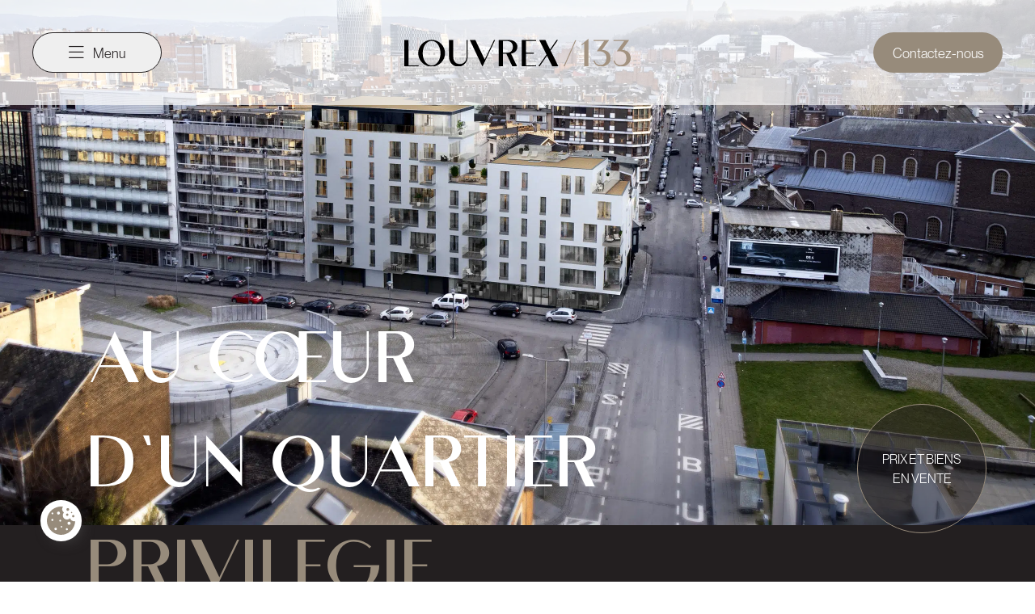

--- FILE ---
content_type: text/html; charset=UTF-8
request_url: https://www.louvrex133.be/situation/
body_size: 18406
content:

<!DOCTYPE html>
<html lang="fr-FR">

<head><meta charset="UTF-8"><script>if(navigator.userAgent.match(/MSIE|Internet Explorer/i)||navigator.userAgent.match(/Trident\/7\..*?rv:11/i)){var href=document.location.href;if(!href.match(/[?&]nowprocket/)){if(href.indexOf("?")==-1){if(href.indexOf("#")==-1){document.location.href=href+"?nowprocket=1"}else{document.location.href=href.replace("#","?nowprocket=1#")}}else{if(href.indexOf("#")==-1){document.location.href=href+"&nowprocket=1"}else{document.location.href=href.replace("#","&nowprocket=1#")}}}}</script><script>(()=>{class RocketLazyLoadScripts{constructor(){this.v="2.0.4",this.userEvents=["keydown","keyup","mousedown","mouseup","mousemove","mouseover","mouseout","touchmove","touchstart","touchend","touchcancel","wheel","click","dblclick","input"],this.attributeEvents=["onblur","onclick","oncontextmenu","ondblclick","onfocus","onmousedown","onmouseenter","onmouseleave","onmousemove","onmouseout","onmouseover","onmouseup","onmousewheel","onscroll","onsubmit"]}async t(){this.i(),this.o(),/iP(ad|hone)/.test(navigator.userAgent)&&this.h(),this.u(),this.l(this),this.m(),this.k(this),this.p(this),this._(),await Promise.all([this.R(),this.L()]),this.lastBreath=Date.now(),this.S(this),this.P(),this.D(),this.O(),this.M(),await this.C(this.delayedScripts.normal),await this.C(this.delayedScripts.defer),await this.C(this.delayedScripts.async),await this.T(),await this.F(),await this.j(),await this.A(),window.dispatchEvent(new Event("rocket-allScriptsLoaded")),this.everythingLoaded=!0,this.lastTouchEnd&&await new Promise(t=>setTimeout(t,500-Date.now()+this.lastTouchEnd)),this.I(),this.H(),this.U(),this.W()}i(){this.CSPIssue=sessionStorage.getItem("rocketCSPIssue"),document.addEventListener("securitypolicyviolation",t=>{this.CSPIssue||"script-src-elem"!==t.violatedDirective||"data"!==t.blockedURI||(this.CSPIssue=!0,sessionStorage.setItem("rocketCSPIssue",!0))},{isRocket:!0})}o(){window.addEventListener("pageshow",t=>{this.persisted=t.persisted,this.realWindowLoadedFired=!0},{isRocket:!0}),window.addEventListener("pagehide",()=>{this.onFirstUserAction=null},{isRocket:!0})}h(){let t;function e(e){t=e}window.addEventListener("touchstart",e,{isRocket:!0}),window.addEventListener("touchend",function i(o){o.changedTouches[0]&&t.changedTouches[0]&&Math.abs(o.changedTouches[0].pageX-t.changedTouches[0].pageX)<10&&Math.abs(o.changedTouches[0].pageY-t.changedTouches[0].pageY)<10&&o.timeStamp-t.timeStamp<200&&(window.removeEventListener("touchstart",e,{isRocket:!0}),window.removeEventListener("touchend",i,{isRocket:!0}),"INPUT"===o.target.tagName&&"text"===o.target.type||(o.target.dispatchEvent(new TouchEvent("touchend",{target:o.target,bubbles:!0})),o.target.dispatchEvent(new MouseEvent("mouseover",{target:o.target,bubbles:!0})),o.target.dispatchEvent(new PointerEvent("click",{target:o.target,bubbles:!0,cancelable:!0,detail:1,clientX:o.changedTouches[0].clientX,clientY:o.changedTouches[0].clientY})),event.preventDefault()))},{isRocket:!0})}q(t){this.userActionTriggered||("mousemove"!==t.type||this.firstMousemoveIgnored?"keyup"===t.type||"mouseover"===t.type||"mouseout"===t.type||(this.userActionTriggered=!0,this.onFirstUserAction&&this.onFirstUserAction()):this.firstMousemoveIgnored=!0),"click"===t.type&&t.preventDefault(),t.stopPropagation(),t.stopImmediatePropagation(),"touchstart"===this.lastEvent&&"touchend"===t.type&&(this.lastTouchEnd=Date.now()),"click"===t.type&&(this.lastTouchEnd=0),this.lastEvent=t.type,t.composedPath&&t.composedPath()[0].getRootNode()instanceof ShadowRoot&&(t.rocketTarget=t.composedPath()[0]),this.savedUserEvents.push(t)}u(){this.savedUserEvents=[],this.userEventHandler=this.q.bind(this),this.userEvents.forEach(t=>window.addEventListener(t,this.userEventHandler,{passive:!1,isRocket:!0})),document.addEventListener("visibilitychange",this.userEventHandler,{isRocket:!0})}U(){this.userEvents.forEach(t=>window.removeEventListener(t,this.userEventHandler,{passive:!1,isRocket:!0})),document.removeEventListener("visibilitychange",this.userEventHandler,{isRocket:!0}),this.savedUserEvents.forEach(t=>{(t.rocketTarget||t.target).dispatchEvent(new window[t.constructor.name](t.type,t))})}m(){const t="return false",e=Array.from(this.attributeEvents,t=>"data-rocket-"+t),i="["+this.attributeEvents.join("],[")+"]",o="[data-rocket-"+this.attributeEvents.join("],[data-rocket-")+"]",s=(e,i,o)=>{o&&o!==t&&(e.setAttribute("data-rocket-"+i,o),e["rocket"+i]=new Function("event",o),e.setAttribute(i,t))};new MutationObserver(t=>{for(const n of t)"attributes"===n.type&&(n.attributeName.startsWith("data-rocket-")||this.everythingLoaded?n.attributeName.startsWith("data-rocket-")&&this.everythingLoaded&&this.N(n.target,n.attributeName.substring(12)):s(n.target,n.attributeName,n.target.getAttribute(n.attributeName))),"childList"===n.type&&n.addedNodes.forEach(t=>{if(t.nodeType===Node.ELEMENT_NODE)if(this.everythingLoaded)for(const i of[t,...t.querySelectorAll(o)])for(const t of i.getAttributeNames())e.includes(t)&&this.N(i,t.substring(12));else for(const e of[t,...t.querySelectorAll(i)])for(const t of e.getAttributeNames())this.attributeEvents.includes(t)&&s(e,t,e.getAttribute(t))})}).observe(document,{subtree:!0,childList:!0,attributeFilter:[...this.attributeEvents,...e]})}I(){this.attributeEvents.forEach(t=>{document.querySelectorAll("[data-rocket-"+t+"]").forEach(e=>{this.N(e,t)})})}N(t,e){const i=t.getAttribute("data-rocket-"+e);i&&(t.setAttribute(e,i),t.removeAttribute("data-rocket-"+e))}k(t){Object.defineProperty(HTMLElement.prototype,"onclick",{get(){return this.rocketonclick||null},set(e){this.rocketonclick=e,this.setAttribute(t.everythingLoaded?"onclick":"data-rocket-onclick","this.rocketonclick(event)")}})}S(t){function e(e,i){let o=e[i];e[i]=null,Object.defineProperty(e,i,{get:()=>o,set(s){t.everythingLoaded?o=s:e["rocket"+i]=o=s}})}e(document,"onreadystatechange"),e(window,"onload"),e(window,"onpageshow");try{Object.defineProperty(document,"readyState",{get:()=>t.rocketReadyState,set(e){t.rocketReadyState=e},configurable:!0}),document.readyState="loading"}catch(t){console.log("WPRocket DJE readyState conflict, bypassing")}}l(t){this.originalAddEventListener=EventTarget.prototype.addEventListener,this.originalRemoveEventListener=EventTarget.prototype.removeEventListener,this.savedEventListeners=[],EventTarget.prototype.addEventListener=function(e,i,o){o&&o.isRocket||!t.B(e,this)&&!t.userEvents.includes(e)||t.B(e,this)&&!t.userActionTriggered||e.startsWith("rocket-")||t.everythingLoaded?t.originalAddEventListener.call(this,e,i,o):(t.savedEventListeners.push({target:this,remove:!1,type:e,func:i,options:o}),"mouseenter"!==e&&"mouseleave"!==e||t.originalAddEventListener.call(this,e,t.savedUserEvents.push,o))},EventTarget.prototype.removeEventListener=function(e,i,o){o&&o.isRocket||!t.B(e,this)&&!t.userEvents.includes(e)||t.B(e,this)&&!t.userActionTriggered||e.startsWith("rocket-")||t.everythingLoaded?t.originalRemoveEventListener.call(this,e,i,o):t.savedEventListeners.push({target:this,remove:!0,type:e,func:i,options:o})}}J(t,e){this.savedEventListeners=this.savedEventListeners.filter(i=>{let o=i.type,s=i.target||window;return e!==o||t!==s||(this.B(o,s)&&(i.type="rocket-"+o),this.$(i),!1)})}H(){EventTarget.prototype.addEventListener=this.originalAddEventListener,EventTarget.prototype.removeEventListener=this.originalRemoveEventListener,this.savedEventListeners.forEach(t=>this.$(t))}$(t){t.remove?this.originalRemoveEventListener.call(t.target,t.type,t.func,t.options):this.originalAddEventListener.call(t.target,t.type,t.func,t.options)}p(t){let e;function i(e){return t.everythingLoaded?e:e.split(" ").map(t=>"load"===t||t.startsWith("load.")?"rocket-jquery-load":t).join(" ")}function o(o){function s(e){const s=o.fn[e];o.fn[e]=o.fn.init.prototype[e]=function(){return this[0]===window&&t.userActionTriggered&&("string"==typeof arguments[0]||arguments[0]instanceof String?arguments[0]=i(arguments[0]):"object"==typeof arguments[0]&&Object.keys(arguments[0]).forEach(t=>{const e=arguments[0][t];delete arguments[0][t],arguments[0][i(t)]=e})),s.apply(this,arguments),this}}if(o&&o.fn&&!t.allJQueries.includes(o)){const e={DOMContentLoaded:[],"rocket-DOMContentLoaded":[]};for(const t in e)document.addEventListener(t,()=>{e[t].forEach(t=>t())},{isRocket:!0});o.fn.ready=o.fn.init.prototype.ready=function(i){function s(){parseInt(o.fn.jquery)>2?setTimeout(()=>i.bind(document)(o)):i.bind(document)(o)}return"function"==typeof i&&(t.realDomReadyFired?!t.userActionTriggered||t.fauxDomReadyFired?s():e["rocket-DOMContentLoaded"].push(s):e.DOMContentLoaded.push(s)),o([])},s("on"),s("one"),s("off"),t.allJQueries.push(o)}e=o}t.allJQueries=[],o(window.jQuery),Object.defineProperty(window,"jQuery",{get:()=>e,set(t){o(t)}})}P(){const t=new Map;document.write=document.writeln=function(e){const i=document.currentScript,o=document.createRange(),s=i.parentElement;let n=t.get(i);void 0===n&&(n=i.nextSibling,t.set(i,n));const c=document.createDocumentFragment();o.setStart(c,0),c.appendChild(o.createContextualFragment(e)),s.insertBefore(c,n)}}async R(){return new Promise(t=>{this.userActionTriggered?t():this.onFirstUserAction=t})}async L(){return new Promise(t=>{document.addEventListener("DOMContentLoaded",()=>{this.realDomReadyFired=!0,t()},{isRocket:!0})})}async j(){return this.realWindowLoadedFired?Promise.resolve():new Promise(t=>{window.addEventListener("load",t,{isRocket:!0})})}M(){this.pendingScripts=[];this.scriptsMutationObserver=new MutationObserver(t=>{for(const e of t)e.addedNodes.forEach(t=>{"SCRIPT"!==t.tagName||t.noModule||t.isWPRocket||this.pendingScripts.push({script:t,promise:new Promise(e=>{const i=()=>{const i=this.pendingScripts.findIndex(e=>e.script===t);i>=0&&this.pendingScripts.splice(i,1),e()};t.addEventListener("load",i,{isRocket:!0}),t.addEventListener("error",i,{isRocket:!0}),setTimeout(i,1e3)})})})}),this.scriptsMutationObserver.observe(document,{childList:!0,subtree:!0})}async F(){await this.X(),this.pendingScripts.length?(await this.pendingScripts[0].promise,await this.F()):this.scriptsMutationObserver.disconnect()}D(){this.delayedScripts={normal:[],async:[],defer:[]},document.querySelectorAll("script[type$=rocketlazyloadscript]").forEach(t=>{t.hasAttribute("data-rocket-src")?t.hasAttribute("async")&&!1!==t.async?this.delayedScripts.async.push(t):t.hasAttribute("defer")&&!1!==t.defer||"module"===t.getAttribute("data-rocket-type")?this.delayedScripts.defer.push(t):this.delayedScripts.normal.push(t):this.delayedScripts.normal.push(t)})}async _(){await this.L();let t=[];document.querySelectorAll("script[type$=rocketlazyloadscript][data-rocket-src]").forEach(e=>{let i=e.getAttribute("data-rocket-src");if(i&&!i.startsWith("data:")){i.startsWith("//")&&(i=location.protocol+i);try{const o=new URL(i).origin;o!==location.origin&&t.push({src:o,crossOrigin:e.crossOrigin||"module"===e.getAttribute("data-rocket-type")})}catch(t){}}}),t=[...new Map(t.map(t=>[JSON.stringify(t),t])).values()],this.Y(t,"preconnect")}async G(t){if(await this.K(),!0!==t.noModule||!("noModule"in HTMLScriptElement.prototype))return new Promise(e=>{let i;function o(){(i||t).setAttribute("data-rocket-status","executed"),e()}try{if(navigator.userAgent.includes("Firefox/")||""===navigator.vendor||this.CSPIssue)i=document.createElement("script"),[...t.attributes].forEach(t=>{let e=t.nodeName;"type"!==e&&("data-rocket-type"===e&&(e="type"),"data-rocket-src"===e&&(e="src"),i.setAttribute(e,t.nodeValue))}),t.text&&(i.text=t.text),t.nonce&&(i.nonce=t.nonce),i.hasAttribute("src")?(i.addEventListener("load",o,{isRocket:!0}),i.addEventListener("error",()=>{i.setAttribute("data-rocket-status","failed-network"),e()},{isRocket:!0}),setTimeout(()=>{i.isConnected||e()},1)):(i.text=t.text,o()),i.isWPRocket=!0,t.parentNode.replaceChild(i,t);else{const i=t.getAttribute("data-rocket-type"),s=t.getAttribute("data-rocket-src");i?(t.type=i,t.removeAttribute("data-rocket-type")):t.removeAttribute("type"),t.addEventListener("load",o,{isRocket:!0}),t.addEventListener("error",i=>{this.CSPIssue&&i.target.src.startsWith("data:")?(console.log("WPRocket: CSP fallback activated"),t.removeAttribute("src"),this.G(t).then(e)):(t.setAttribute("data-rocket-status","failed-network"),e())},{isRocket:!0}),s?(t.fetchPriority="high",t.removeAttribute("data-rocket-src"),t.src=s):t.src="data:text/javascript;base64,"+window.btoa(unescape(encodeURIComponent(t.text)))}}catch(i){t.setAttribute("data-rocket-status","failed-transform"),e()}});t.setAttribute("data-rocket-status","skipped")}async C(t){const e=t.shift();return e?(e.isConnected&&await this.G(e),this.C(t)):Promise.resolve()}O(){this.Y([...this.delayedScripts.normal,...this.delayedScripts.defer,...this.delayedScripts.async],"preload")}Y(t,e){this.trash=this.trash||[];let i=!0;var o=document.createDocumentFragment();t.forEach(t=>{const s=t.getAttribute&&t.getAttribute("data-rocket-src")||t.src;if(s&&!s.startsWith("data:")){const n=document.createElement("link");n.href=s,n.rel=e,"preconnect"!==e&&(n.as="script",n.fetchPriority=i?"high":"low"),t.getAttribute&&"module"===t.getAttribute("data-rocket-type")&&(n.crossOrigin=!0),t.crossOrigin&&(n.crossOrigin=t.crossOrigin),t.integrity&&(n.integrity=t.integrity),t.nonce&&(n.nonce=t.nonce),o.appendChild(n),this.trash.push(n),i=!1}}),document.head.appendChild(o)}W(){this.trash.forEach(t=>t.remove())}async T(){try{document.readyState="interactive"}catch(t){}this.fauxDomReadyFired=!0;try{await this.K(),this.J(document,"readystatechange"),document.dispatchEvent(new Event("rocket-readystatechange")),await this.K(),document.rocketonreadystatechange&&document.rocketonreadystatechange(),await this.K(),this.J(document,"DOMContentLoaded"),document.dispatchEvent(new Event("rocket-DOMContentLoaded")),await this.K(),this.J(window,"DOMContentLoaded"),window.dispatchEvent(new Event("rocket-DOMContentLoaded"))}catch(t){console.error(t)}}async A(){try{document.readyState="complete"}catch(t){}try{await this.K(),this.J(document,"readystatechange"),document.dispatchEvent(new Event("rocket-readystatechange")),await this.K(),document.rocketonreadystatechange&&document.rocketonreadystatechange(),await this.K(),this.J(window,"load"),window.dispatchEvent(new Event("rocket-load")),await this.K(),window.rocketonload&&window.rocketonload(),await this.K(),this.allJQueries.forEach(t=>t(window).trigger("rocket-jquery-load")),await this.K(),this.J(window,"pageshow");const t=new Event("rocket-pageshow");t.persisted=this.persisted,window.dispatchEvent(t),await this.K(),window.rocketonpageshow&&window.rocketonpageshow({persisted:this.persisted})}catch(t){console.error(t)}}async K(){Date.now()-this.lastBreath>45&&(await this.X(),this.lastBreath=Date.now())}async X(){return document.hidden?new Promise(t=>setTimeout(t)):new Promise(t=>requestAnimationFrame(t))}B(t,e){return e===document&&"readystatechange"===t||(e===document&&"DOMContentLoaded"===t||(e===window&&"DOMContentLoaded"===t||(e===window&&"load"===t||e===window&&"pageshow"===t)))}static run(){(new RocketLazyLoadScripts).t()}}RocketLazyLoadScripts.run()})();</script>
	
	<meta name="viewport" content="width=device-width">
	<link rel="profile" href="http://gmpg.org/xfn/11">
	<link rel="pingback" href="https://www.louvrex133.be/xmlrpc.php">
	<link data-minify="1" rel="stylesheet" href="https://www.louvrex133.be/wp-content/cache/min/1/gry4dnn.css?ver=1761892755">
		<meta name='robots' content='index, follow, max-image-preview:large, max-snippet:-1, max-video-preview:-1' />

	<!-- This site is optimized with the Yoast SEO plugin v26.8 - https://yoast.com/product/yoast-seo-wordpress/ -->
	<title>Louvrex 133 - Appartement sur Liège - Proche des Guillemins</title>
<link crossorigin data-rocket-preconnect href="https://www.gstatic.com" rel="preconnect">
<link crossorigin data-rocket-preconnect href="https://www.google.com" rel="preconnect"><link rel="preload" data-rocket-preload as="image" href="https://www.louvrex133.be/wp-content/themes/louvrex133/resources/img/map_situation.jpg" fetchpriority="high">
	<meta name="description" content="Liège - Découvrez nos 26 appartements prestigieux en plein cœur de Liège. Appartements proches de la gare des Guillemins, du parc de la Boverie." />
	<link rel="canonical" href="https://www.louvrex133.be/situation/" />
	<meta property="og:locale" content="fr_FR" />
	<meta property="og:type" content="article" />
	<meta property="og:title" content="Louvrex 133 - Appartement sur Liège - Proche des Guillemins" />
	<meta property="og:description" content="Liège - Découvrez nos 26 appartements prestigieux en plein cœur de Liège. Appartements proches de la gare des Guillemins, du parc de la Boverie." />
	<meta property="og:url" content="https://www.louvrex133.be/situation/" />
	<meta property="og:site_name" content="Louvrex133" />
	<meta property="article:modified_time" content="2022-05-06T07:01:16+00:00" />
	<meta name="twitter:card" content="summary_large_image" />
	<script type="application/ld+json" class="yoast-schema-graph">{"@context":"https://schema.org","@graph":[{"@type":"WebPage","@id":"https://www.louvrex133.be/situation/","url":"https://www.louvrex133.be/situation/","name":"Louvrex 133 - Appartement sur Liège - Proche des Guillemins","isPartOf":{"@id":"https://www.louvrex133.be/#website"},"datePublished":"2022-03-14T09:49:26+00:00","dateModified":"2022-05-06T07:01:16+00:00","description":"Liège - Découvrez nos 26 appartements prestigieux en plein cœur de Liège. Appartements proches de la gare des Guillemins, du parc de la Boverie.","breadcrumb":{"@id":"https://www.louvrex133.be/situation/#breadcrumb"},"inLanguage":"fr-FR","potentialAction":[{"@type":"ReadAction","target":["https://www.louvrex133.be/situation/"]}]},{"@type":"BreadcrumbList","@id":"https://www.louvrex133.be/situation/#breadcrumb","itemListElement":[{"@type":"ListItem","position":1,"name":"Accueil","item":"https://www.louvrex133.be/"},{"@type":"ListItem","position":2,"name":"Situation"}]},{"@type":"WebSite","@id":"https://www.louvrex133.be/#website","url":"https://www.louvrex133.be/","name":"Louvrex133","description":"26 appartements, spacieux et luxueux au coeur de Liège","potentialAction":[{"@type":"SearchAction","target":{"@type":"EntryPoint","urlTemplate":"https://www.louvrex133.be/?s={search_term_string}"},"query-input":{"@type":"PropertyValueSpecification","valueRequired":true,"valueName":"search_term_string"}}],"inLanguage":"fr-FR"}]}</script>
	<!-- / Yoast SEO plugin. -->



<link rel="alternate" title="oEmbed (JSON)" type="application/json+oembed" href="https://www.louvrex133.be/wp-json/oembed/1.0/embed?url=https%3A%2F%2Fwww.louvrex133.be%2Fsituation%2F" />
<link rel="alternate" title="oEmbed (XML)" type="text/xml+oembed" href="https://www.louvrex133.be/wp-json/oembed/1.0/embed?url=https%3A%2F%2Fwww.louvrex133.be%2Fsituation%2F&#038;format=xml" />
<style id='wp-img-auto-sizes-contain-inline-css' type='text/css'>
img:is([sizes=auto i],[sizes^="auto," i]){contain-intrinsic-size:3000px 1500px}
/*# sourceURL=wp-img-auto-sizes-contain-inline-css */
</style>
<style id='wp-emoji-styles-inline-css' type='text/css'>

	img.wp-smiley, img.emoji {
		display: inline !important;
		border: none !important;
		box-shadow: none !important;
		height: 1em !important;
		width: 1em !important;
		margin: 0 0.07em !important;
		vertical-align: -0.1em !important;
		background: none !important;
		padding: 0 !important;
	}
/*# sourceURL=wp-emoji-styles-inline-css */
</style>
<link data-minify="1" rel='stylesheet' id='lws-iframemanager-css' href='https://www.louvrex133.be/wp-content/cache/min/1/wp-content/plugins/lws-cookie/assets/iframemanager/iframemanager.css?ver=1761892755' type='text/css' media='all' />
<link data-minify="1" rel='stylesheet' id='lws-cookieconsent-css' href='https://www.louvrex133.be/wp-content/cache/min/1/wp-content/plugins/lws-cookie/assets/cookieconsent/cookieconsent.css?ver=1761892755' type='text/css' media='all' />
<link data-minify="1" rel='stylesheet' id='lws-cookieconsent-add-css' href='https://www.louvrex133.be/wp-content/cache/min/1/wp-content/plugins/lws-cookie/assets/css/theme.css?ver=1761892755' type='text/css' media='all' />
<link data-minify="1" rel='stylesheet' id='tailpress-css' href='https://www.louvrex133.be/wp-content/cache/min/1/wp-content/themes/louvrex133/css/app.css?ver=1761892755' type='text/css' media='all' />
<script type="rocketlazyloadscript" data-rocket-type="text/javascript" data-rocket-src="https://www.louvrex133.be/wp-content/themes/louvrex133/js/app.js?ver=3.0.0" id="tailpress-js"></script>
<link rel="https://api.w.org/" href="https://www.louvrex133.be/wp-json/" /><link rel="alternate" title="JSON" type="application/json" href="https://www.louvrex133.be/wp-json/wp/v2/pages/11" /><link rel="EditURI" type="application/rsd+xml" title="RSD" href="https://www.louvrex133.be/xmlrpc.php?rsd" />
<meta name="generator" content="WordPress 6.9" />
<link rel='shortlink' href='https://www.louvrex133.be/?p=11' />
<script id="consent_lws_cookies">
    window.dataLayer = window.dataLayer || [];

    function gtag() {
        dataLayer.push(arguments);
    }

    gtag('consent', 'default', {
        'ad_user_data': localStorage.getItem('consent_ad_user_data') ?? 'denied',
        'ad_personalization': localStorage.getItem('consent_ad_personalization') ?? 'denied',
        'ad_storage': localStorage.getItem('consent_ad_storage') ?? 'denied',
        'analytics_storage': localStorage.getItem('consent_analytics_storage') ?? 'denied',
        'wait_for_update': 500,
    });
    dataLayer.push({
        'gtm.start': new Date().getTime(),
        'event': 'gtm.js'
    });
</script>

<!-- Google Tag Manager -->
<script data-category="analytics" data-service="ga" defer type="text/plain">
    // Load Tag Manager script.
    var gtmScript = document.createElement('script');
    gtmScript.async = true;
    gtmScript.src = 'https://www.googletagmanager.com/gtm.js?id=GTM-TH5P2C9';

    var firstScript = document.getElementsByTagName('script')[0];
    firstScript.parentNode.insertBefore(gtmScript,firstScript);
</script><link rel="icon" href="https://www.louvrex133.be/wp-content/uploads/2022/04/cropped-favicon-louvrex-2-32x32.png" sizes="32x32" />
<link rel="icon" href="https://www.louvrex133.be/wp-content/uploads/2022/04/cropped-favicon-louvrex-2-192x192.png" sizes="192x192" />
<link rel="apple-touch-icon" href="https://www.louvrex133.be/wp-content/uploads/2022/04/cropped-favicon-louvrex-2-180x180.png" />
<meta name="msapplication-TileImage" content="https://www.louvrex133.be/wp-content/uploads/2022/04/cropped-favicon-louvrex-2-270x270.png" />
<style id='global-styles-inline-css' type='text/css'>
:root{--wp--preset--aspect-ratio--square: 1;--wp--preset--aspect-ratio--4-3: 4/3;--wp--preset--aspect-ratio--3-4: 3/4;--wp--preset--aspect-ratio--3-2: 3/2;--wp--preset--aspect-ratio--2-3: 2/3;--wp--preset--aspect-ratio--16-9: 16/9;--wp--preset--aspect-ratio--9-16: 9/16;--wp--preset--color--black: #000000;--wp--preset--color--cyan-bluish-gray: #abb8c3;--wp--preset--color--white: #ffffff;--wp--preset--color--pale-pink: #f78da7;--wp--preset--color--vivid-red: #cf2e2e;--wp--preset--color--luminous-vivid-orange: #ff6900;--wp--preset--color--luminous-vivid-amber: #fcb900;--wp--preset--color--light-green-cyan: #7bdcb5;--wp--preset--color--vivid-green-cyan: #00d084;--wp--preset--color--pale-cyan-blue: #8ed1fc;--wp--preset--color--vivid-cyan-blue: #0693e3;--wp--preset--color--vivid-purple: #9b51e0;--wp--preset--color--primary: #978b7b;--wp--preset--color--secondary: #a29380;--wp--preset--color--tertiary: #a89d8f;--wp--preset--color--input: #b6ada1;--wp--preset--color--input-secondary: #d7d1cb;--wp--preset--color--dark: #231f20;--wp--preset--color--primary-active: #786e60;--wp--preset--color--lightgrey: #999999;--wp--preset--color--table-rows: #B6ADA1;--wp--preset--color--blue-sold: #304781;--wp--preset--gradient--vivid-cyan-blue-to-vivid-purple: linear-gradient(135deg,rgb(6,147,227) 0%,rgb(155,81,224) 100%);--wp--preset--gradient--light-green-cyan-to-vivid-green-cyan: linear-gradient(135deg,rgb(122,220,180) 0%,rgb(0,208,130) 100%);--wp--preset--gradient--luminous-vivid-amber-to-luminous-vivid-orange: linear-gradient(135deg,rgb(252,185,0) 0%,rgb(255,105,0) 100%);--wp--preset--gradient--luminous-vivid-orange-to-vivid-red: linear-gradient(135deg,rgb(255,105,0) 0%,rgb(207,46,46) 100%);--wp--preset--gradient--very-light-gray-to-cyan-bluish-gray: linear-gradient(135deg,rgb(238,238,238) 0%,rgb(169,184,195) 100%);--wp--preset--gradient--cool-to-warm-spectrum: linear-gradient(135deg,rgb(74,234,220) 0%,rgb(151,120,209) 20%,rgb(207,42,186) 40%,rgb(238,44,130) 60%,rgb(251,105,98) 80%,rgb(254,248,76) 100%);--wp--preset--gradient--blush-light-purple: linear-gradient(135deg,rgb(255,206,236) 0%,rgb(152,150,240) 100%);--wp--preset--gradient--blush-bordeaux: linear-gradient(135deg,rgb(254,205,165) 0%,rgb(254,45,45) 50%,rgb(107,0,62) 100%);--wp--preset--gradient--luminous-dusk: linear-gradient(135deg,rgb(255,203,112) 0%,rgb(199,81,192) 50%,rgb(65,88,208) 100%);--wp--preset--gradient--pale-ocean: linear-gradient(135deg,rgb(255,245,203) 0%,rgb(182,227,212) 50%,rgb(51,167,181) 100%);--wp--preset--gradient--electric-grass: linear-gradient(135deg,rgb(202,248,128) 0%,rgb(113,206,126) 100%);--wp--preset--gradient--midnight: linear-gradient(135deg,rgb(2,3,129) 0%,rgb(40,116,252) 100%);--wp--preset--font-size--small: 0.875rem;--wp--preset--font-size--medium: 20px;--wp--preset--font-size--large: 1.125rem;--wp--preset--font-size--x-large: 42px;--wp--preset--font-size--regular: 1.5rem;--wp--preset--font-size--xl: 1.25rem;--wp--preset--font-size--xxl: 1.5rem;--wp--preset--font-size--xxxl: 1.875rem;--wp--preset--spacing--20: 0.44rem;--wp--preset--spacing--30: 0.67rem;--wp--preset--spacing--40: 1rem;--wp--preset--spacing--50: 1.5rem;--wp--preset--spacing--60: 2.25rem;--wp--preset--spacing--70: 3.38rem;--wp--preset--spacing--80: 5.06rem;--wp--preset--shadow--natural: 6px 6px 9px rgba(0, 0, 0, 0.2);--wp--preset--shadow--deep: 12px 12px 50px rgba(0, 0, 0, 0.4);--wp--preset--shadow--sharp: 6px 6px 0px rgba(0, 0, 0, 0.2);--wp--preset--shadow--outlined: 6px 6px 0px -3px rgb(255, 255, 255), 6px 6px rgb(0, 0, 0);--wp--preset--shadow--crisp: 6px 6px 0px rgb(0, 0, 0);}:root { --wp--style--global--content-size: 960px;--wp--style--global--wide-size: 1280px; }:where(body) { margin: 0; }.wp-site-blocks > .alignleft { float: left; margin-right: 2em; }.wp-site-blocks > .alignright { float: right; margin-left: 2em; }.wp-site-blocks > .aligncenter { justify-content: center; margin-left: auto; margin-right: auto; }:where(.is-layout-flex){gap: 0.5em;}:where(.is-layout-grid){gap: 0.5em;}.is-layout-flow > .alignleft{float: left;margin-inline-start: 0;margin-inline-end: 2em;}.is-layout-flow > .alignright{float: right;margin-inline-start: 2em;margin-inline-end: 0;}.is-layout-flow > .aligncenter{margin-left: auto !important;margin-right: auto !important;}.is-layout-constrained > .alignleft{float: left;margin-inline-start: 0;margin-inline-end: 2em;}.is-layout-constrained > .alignright{float: right;margin-inline-start: 2em;margin-inline-end: 0;}.is-layout-constrained > .aligncenter{margin-left: auto !important;margin-right: auto !important;}.is-layout-constrained > :where(:not(.alignleft):not(.alignright):not(.alignfull)){max-width: var(--wp--style--global--content-size);margin-left: auto !important;margin-right: auto !important;}.is-layout-constrained > .alignwide{max-width: var(--wp--style--global--wide-size);}body .is-layout-flex{display: flex;}.is-layout-flex{flex-wrap: wrap;align-items: center;}.is-layout-flex > :is(*, div){margin: 0;}body .is-layout-grid{display: grid;}.is-layout-grid > :is(*, div){margin: 0;}body{padding-top: 0px;padding-right: 0px;padding-bottom: 0px;padding-left: 0px;}a:where(:not(.wp-element-button)){text-decoration: underline;}:root :where(.wp-element-button, .wp-block-button__link){background-color: #32373c;border-width: 0;color: #fff;font-family: inherit;font-size: inherit;font-style: inherit;font-weight: inherit;letter-spacing: inherit;line-height: inherit;padding-top: calc(0.667em + 2px);padding-right: calc(1.333em + 2px);padding-bottom: calc(0.667em + 2px);padding-left: calc(1.333em + 2px);text-decoration: none;text-transform: inherit;}.has-black-color{color: var(--wp--preset--color--black) !important;}.has-cyan-bluish-gray-color{color: var(--wp--preset--color--cyan-bluish-gray) !important;}.has-white-color{color: var(--wp--preset--color--white) !important;}.has-pale-pink-color{color: var(--wp--preset--color--pale-pink) !important;}.has-vivid-red-color{color: var(--wp--preset--color--vivid-red) !important;}.has-luminous-vivid-orange-color{color: var(--wp--preset--color--luminous-vivid-orange) !important;}.has-luminous-vivid-amber-color{color: var(--wp--preset--color--luminous-vivid-amber) !important;}.has-light-green-cyan-color{color: var(--wp--preset--color--light-green-cyan) !important;}.has-vivid-green-cyan-color{color: var(--wp--preset--color--vivid-green-cyan) !important;}.has-pale-cyan-blue-color{color: var(--wp--preset--color--pale-cyan-blue) !important;}.has-vivid-cyan-blue-color{color: var(--wp--preset--color--vivid-cyan-blue) !important;}.has-vivid-purple-color{color: var(--wp--preset--color--vivid-purple) !important;}.has-primary-color{color: var(--wp--preset--color--primary) !important;}.has-secondary-color{color: var(--wp--preset--color--secondary) !important;}.has-tertiary-color{color: var(--wp--preset--color--tertiary) !important;}.has-input-color{color: var(--wp--preset--color--input) !important;}.has-input-secondary-color{color: var(--wp--preset--color--input-secondary) !important;}.has-dark-color{color: var(--wp--preset--color--dark) !important;}.has-primary-active-color{color: var(--wp--preset--color--primary-active) !important;}.has-lightgrey-color{color: var(--wp--preset--color--lightgrey) !important;}.has-table-rows-color{color: var(--wp--preset--color--table-rows) !important;}.has-blue-sold-color{color: var(--wp--preset--color--blue-sold) !important;}.has-black-background-color{background-color: var(--wp--preset--color--black) !important;}.has-cyan-bluish-gray-background-color{background-color: var(--wp--preset--color--cyan-bluish-gray) !important;}.has-white-background-color{background-color: var(--wp--preset--color--white) !important;}.has-pale-pink-background-color{background-color: var(--wp--preset--color--pale-pink) !important;}.has-vivid-red-background-color{background-color: var(--wp--preset--color--vivid-red) !important;}.has-luminous-vivid-orange-background-color{background-color: var(--wp--preset--color--luminous-vivid-orange) !important;}.has-luminous-vivid-amber-background-color{background-color: var(--wp--preset--color--luminous-vivid-amber) !important;}.has-light-green-cyan-background-color{background-color: var(--wp--preset--color--light-green-cyan) !important;}.has-vivid-green-cyan-background-color{background-color: var(--wp--preset--color--vivid-green-cyan) !important;}.has-pale-cyan-blue-background-color{background-color: var(--wp--preset--color--pale-cyan-blue) !important;}.has-vivid-cyan-blue-background-color{background-color: var(--wp--preset--color--vivid-cyan-blue) !important;}.has-vivid-purple-background-color{background-color: var(--wp--preset--color--vivid-purple) !important;}.has-primary-background-color{background-color: var(--wp--preset--color--primary) !important;}.has-secondary-background-color{background-color: var(--wp--preset--color--secondary) !important;}.has-tertiary-background-color{background-color: var(--wp--preset--color--tertiary) !important;}.has-input-background-color{background-color: var(--wp--preset--color--input) !important;}.has-input-secondary-background-color{background-color: var(--wp--preset--color--input-secondary) !important;}.has-dark-background-color{background-color: var(--wp--preset--color--dark) !important;}.has-primary-active-background-color{background-color: var(--wp--preset--color--primary-active) !important;}.has-lightgrey-background-color{background-color: var(--wp--preset--color--lightgrey) !important;}.has-table-rows-background-color{background-color: var(--wp--preset--color--table-rows) !important;}.has-blue-sold-background-color{background-color: var(--wp--preset--color--blue-sold) !important;}.has-black-border-color{border-color: var(--wp--preset--color--black) !important;}.has-cyan-bluish-gray-border-color{border-color: var(--wp--preset--color--cyan-bluish-gray) !important;}.has-white-border-color{border-color: var(--wp--preset--color--white) !important;}.has-pale-pink-border-color{border-color: var(--wp--preset--color--pale-pink) !important;}.has-vivid-red-border-color{border-color: var(--wp--preset--color--vivid-red) !important;}.has-luminous-vivid-orange-border-color{border-color: var(--wp--preset--color--luminous-vivid-orange) !important;}.has-luminous-vivid-amber-border-color{border-color: var(--wp--preset--color--luminous-vivid-amber) !important;}.has-light-green-cyan-border-color{border-color: var(--wp--preset--color--light-green-cyan) !important;}.has-vivid-green-cyan-border-color{border-color: var(--wp--preset--color--vivid-green-cyan) !important;}.has-pale-cyan-blue-border-color{border-color: var(--wp--preset--color--pale-cyan-blue) !important;}.has-vivid-cyan-blue-border-color{border-color: var(--wp--preset--color--vivid-cyan-blue) !important;}.has-vivid-purple-border-color{border-color: var(--wp--preset--color--vivid-purple) !important;}.has-primary-border-color{border-color: var(--wp--preset--color--primary) !important;}.has-secondary-border-color{border-color: var(--wp--preset--color--secondary) !important;}.has-tertiary-border-color{border-color: var(--wp--preset--color--tertiary) !important;}.has-input-border-color{border-color: var(--wp--preset--color--input) !important;}.has-input-secondary-border-color{border-color: var(--wp--preset--color--input-secondary) !important;}.has-dark-border-color{border-color: var(--wp--preset--color--dark) !important;}.has-primary-active-border-color{border-color: var(--wp--preset--color--primary-active) !important;}.has-lightgrey-border-color{border-color: var(--wp--preset--color--lightgrey) !important;}.has-table-rows-border-color{border-color: var(--wp--preset--color--table-rows) !important;}.has-blue-sold-border-color{border-color: var(--wp--preset--color--blue-sold) !important;}.has-vivid-cyan-blue-to-vivid-purple-gradient-background{background: var(--wp--preset--gradient--vivid-cyan-blue-to-vivid-purple) !important;}.has-light-green-cyan-to-vivid-green-cyan-gradient-background{background: var(--wp--preset--gradient--light-green-cyan-to-vivid-green-cyan) !important;}.has-luminous-vivid-amber-to-luminous-vivid-orange-gradient-background{background: var(--wp--preset--gradient--luminous-vivid-amber-to-luminous-vivid-orange) !important;}.has-luminous-vivid-orange-to-vivid-red-gradient-background{background: var(--wp--preset--gradient--luminous-vivid-orange-to-vivid-red) !important;}.has-very-light-gray-to-cyan-bluish-gray-gradient-background{background: var(--wp--preset--gradient--very-light-gray-to-cyan-bluish-gray) !important;}.has-cool-to-warm-spectrum-gradient-background{background: var(--wp--preset--gradient--cool-to-warm-spectrum) !important;}.has-blush-light-purple-gradient-background{background: var(--wp--preset--gradient--blush-light-purple) !important;}.has-blush-bordeaux-gradient-background{background: var(--wp--preset--gradient--blush-bordeaux) !important;}.has-luminous-dusk-gradient-background{background: var(--wp--preset--gradient--luminous-dusk) !important;}.has-pale-ocean-gradient-background{background: var(--wp--preset--gradient--pale-ocean) !important;}.has-electric-grass-gradient-background{background: var(--wp--preset--gradient--electric-grass) !important;}.has-midnight-gradient-background{background: var(--wp--preset--gradient--midnight) !important;}.has-small-font-size{font-size: var(--wp--preset--font-size--small) !important;}.has-medium-font-size{font-size: var(--wp--preset--font-size--medium) !important;}.has-large-font-size{font-size: var(--wp--preset--font-size--large) !important;}.has-x-large-font-size{font-size: var(--wp--preset--font-size--x-large) !important;}.has-regular-font-size{font-size: var(--wp--preset--font-size--regular) !important;}.has-xl-font-size{font-size: var(--wp--preset--font-size--xl) !important;}.has-xxl-font-size{font-size: var(--wp--preset--font-size--xxl) !important;}.has-xxxl-font-size{font-size: var(--wp--preset--font-size--xxxl) !important;}
/*# sourceURL=global-styles-inline-css */
</style>
<style id="rocket-lazyrender-inline-css">[data-wpr-lazyrender] {content-visibility: auto;}</style><meta name="generator" content="WP Rocket 3.20.0.3" data-wpr-features="wpr_delay_js wpr_preconnect_external_domains wpr_automatic_lazy_rendering wpr_oci wpr_minify_css wpr_preload_links wpr_desktop" /></head>

<body class="wp-singular page-template page-template-pages page-template-situation page-template-pagessituation-php page page-id-11 wp-theme-louvrex133 text-gray-900 antialiased">
			<div  id="page" class="min-h-screen flex flex-col">

		
		<header  class="h-[70vh] md:h-[83vh] w-auto relative bg-white min-h-350 md:min-h-650">
						<!----- Boutons et Titre ----->
			<div  class="fixed topnavbar bg-white/70 flex justify-between items-center p-4 md:p-8 xl:p-10 top-0 w-full z-40 transition-all duration-700">

				<button id="menuButton" class="header-button z-[5] w-[50px] h-[50px] xs:w-[55px] xs:h-[55px] 3xs:w-[60px] 3xs:h-[60px] md:w-[160px] md:h-[50px] px-0 rounded-full border border-dark hover:border-primary text-dark inline-block text-tiny font-mainText hover:bg-primary transition hover:text-white scale-100 duration-700">
					<i class="fa-light fa-bars md:pr-2 fa-lg burgericon" aria-hidden="true"></i>
					<span class="hidden md:inline-block">Menu</span>
				</button>
				<!-- <div class=" "> -->
				<a id="logo" href="https://www.louvrex133.be/" class="z-[1] h-full flex items-center justify-center absolute left-0 top-0 right-0 mx-auto flex px-4 3xs:px-0 md:px-6 lg:px-0 transition-all scale-100 duration-700" alt="louvrex133 logo principal">
					<img class="w-[280px] max-w-[50%] specialmenu:max-h-[25px] " src="https://www.louvrex133.be/wp-content/themes/louvrex133/resources/img/logo-louvrex133.svg" />
				</a>
				<!-- </div> -->


				<a href="https://www.louvrex133.be/contact/" class="header-button z-[5] flex justify-center items-center transition w-[50px] h-[50px] xs:w-[55px] xs:h-[55px] 3xs:w-[60px] 3xs:h-[60px] md:w-[160px] md:h-[50px] px-0 rounded-full bg-primary text-white py-2 md:px-5 inline-block text-tiny font-mainText hover:bg-primary-active scale-100 duration-700">

					<i class="fa-light fa-envelope md:!hidden text-white fa-lg" aria-hidden="true"></i>
					<span class="hidden md:inline-block">Contactez-nous</span>
				</a>
			</div>
			<!--Menu cache-->
			<nav class="main_menu h-screen specialmenu:pt-30 xs:min-h-[685px] md:min-h-[505px] fixed w-full top-0 left-0 pt-32 md:pt-16 xs:pt-40 specialmenu:pt-28 pb-24 xs:pb-10 z-30 bg-white flex flex-col justify-center -translate-y-full transition-transform duration-700 ease-in-out specialmenu:min-h-[auto] ">
				<div class="menu-main-container"><ul id="menu-main" class="flex flex-col gap-3 font-abigral text-lightgrey uppercase text-[30px] xs:text-[45px] md:text-[50px] xxl:text-[60px] specialmenu:text-[20px] text-center "><li id="menu-item-32" class="menu-item menu-item-type-post_type menu-item-object-page menu-item-home menu-item-32"><a href="https://www.louvrex133.be/">Accueil</a></li>
<li id="menu-item-24" class="menu-item menu-item-type-post_type menu-item-object-page menu-item-24"><a href="https://www.louvrex133.be/projet/">Le Projet</a></li>
<li id="menu-item-20" class="menu-item menu-item-type-post_type menu-item-object-page menu-item-20"><a href="https://www.louvrex133.be/biens/">Biens en vente</a></li>
<li id="menu-item-26" class="menu-item menu-item-type-post_type menu-item-object-page current-menu-item page_item page-item-11 current_page_item menu-item-26"><a href="https://www.louvrex133.be/situation/" aria-current="page">Situation</a></li>
<li id="menu-item-23" class="menu-item menu-item-type-post_type menu-item-object-page menu-item-23"><a href="https://www.louvrex133.be/investisseurs/">Investisseurs</a></li>
<li id="menu-item-22" class="menu-item menu-item-type-post_type menu-item-object-page menu-item-22"><a href="https://www.louvrex133.be/documents/">Documents</a></li>
<li id="menu-item-21" class="menu-item menu-item-type-post_type menu-item-object-page menu-item-21"><a href="https://www.louvrex133.be/contact/">Contact</a></li>
</ul></div>			</nav>
			<!---->
			<div  class="bg-gradient-to-b from-dark to-dark/0 h-[80%] w-full absolute top-0 left-0 z-20 opacity-50"></div>
			<div  class="banner_container h-full w-full bg-dark text-white overflow-hidden relative z-10 min-h-350 md:min-h-650">
									<img src="https://www.louvrex133.be/wp-content/uploads/2022/04/louvrex133-banner-situation-.jpg" class="absolute left-0 top-0 h-full w-full object-cover object-bottom" alt="" />
												</div>

			<!----- Gros Titre ----->
			<div  class="titre_container grid grid-cols-12 absolute left-0 w-full z-20 pr-2 -bottom-[8%] xl:-bottom-[19%] 3xl:-bottom-36 2xl:-bottom-44">

				<!-- Front page -->

				<!-- <h1 class="titre_banner col-start-2 col-end-10 font-abigral leading-normal pt-6 md:pt-8 xs:mt-5 2xs:mt-4 lg:mt-3 lg+:mt-2 xl:mt-1 text-[25px] iphone6:text-[26px] xs:text-[34px] 2xs:text-[40px] md:text-[54px] lg:text-[66px] lg+:text-[80px] xl:text-[86px] 2xl:text-[95px] md:leading-[60px] lg+:leading-[80px] xl:leading-[89px] text-white uppercase"> -->
				<h1 class="titre_banner text-white uppercase col-start-2 col-span-8 font-abigral leading-normal text-[25px] iphone6:text-[26px] xs:text-[34px] 2xs:text-[40px] md:text-[54px] lg:text-[66px] lg+:text-[80px] xl:text-[86px] 2xl:text-[95px] leading-none">
					<p>AU CŒUR<br />
D’UN QUARTIER<br />
<strong>Privilegie</strong></p>
<div id="ConnectiveDocSignExtentionInstalled" data-extension-version="1.0.4"></div>
				</h1>
									<a href="https://www.louvrex133.be/biens/" class="decouvrir-btn uppercase absolute top-0 bottom-0 !my-auto text-center">Prix et biens<br> en vente</a>
								<!-- <a href="https://maquettes.vizion.immo/moury/louvrex/" target="_blank" class="decouvrir-btn absolute top-0 bottom-0 !my-auto">Découvrir</a> -->

			</div>
		</header>

		<div  id="content" class="site-content flex-grow">

			<main >
<!---- Avantages ---->
<section class="bg-dark">
    <!---- Paragraphe ----->
    <div class="grid grid-cols-12 pt-24 md:pt-32 lg+:pt-42 pb-10 xl:pb-12">
        <p class=" text-white col-start-2 col-end-12 text-tiny md:text-[19px] xl:text-[20px] 2xl:text-[24px] font-mainText xl:col-start-6 xl:col-end-10 xs:mt-4 2xs:mt-8 md:mt-10 xl:mt-20 2xl:mt-24 3xl:mt-0">
            Proche de la gare des Guillemins, le Quai de Rome et le quartier du Laveu, la résidence Louvrex 133 offre une situation géographique donnant accès à toutes les directions.        </p>
    </div>
    <div class="grid grid-cols-12 mt-16 md:mt-20 lg+:mt-24 2xl:mt-28 3xl:mt-32 5xl:mt-36">
        <div class="col-start-2 col-end-3 flex items-center justify-center h-full">
            <span class="font-abigral text-primary uppercase -rotate-90 block origin-center tracking-[5px] text-[32px] xs:text-[40px] 2xs:text-[45px] md:text-[54px] lg:text-[60px] lg+:text-[72px] xl:text-[80px] 2xl:text-3xl 3xl:text-4xl">
                Proximité
            </span>
        </div>
                    <!----Slider Proximite---->
            <div id="slider2" class="col-start-4 col-end-13 flex gap-5 font-mainText text-white uppercase font-medium overflow-x-hidden owl-carousel owl-theme">
                                    <div >
                        <div class="item 4xl:h-[400px] xs:h-[350px] h-[320px] overflow-hidden">
                            <a href="https://www.louvrex133.be/wp-content/uploads/2022/04/louvrex133-01-avroy.jpg"><img class="object-cover h-full w-full" src="https://www.louvrex133.be/wp-content/uploads/2022/04/louvrex133-01-avroy.jpg" alt="" /></a>
                        </div>
                        <p class="text-tiny md:text-[20px] lg:text-base xl:text-[26px] 3xl:text-[30px] pt-2 pl-[1px]">Parc d'Avroy</p>
                        <div class="border-b-[1px] border-opacity-50 border-primary pt-3"></div>
                    </div>
                                    <div>
                        <div class="item 4xl:h-[400px] xs:h-[350px] h-[320px] overflow-hidden">
                            <a href="https://www.louvrex133.be/wp-content/uploads/2022/04/gare-guillemins.jpg"><img class="object-cover h-full w-full" src="https://www.louvrex133.be/wp-content/uploads/2022/04/gare-guillemins.jpg" alt="Gare des Guillemins - Louvrex 133" /></a>
                        </div>
                        <p class="text-tiny md:text-[20px] lg:text-base xl:text-[26px] 3xl:text-[30px] pt-2 pl-[1px]">Gare des Guillemins</p>
                        <div class="border-b-[1px] border-opacity-50 border-primary pt-3"></div>
                    </div>
                                    <div>
                        <div class="item 4xl:h-[400px] xs:h-[350px] h-[320px] overflow-hidden">
                            <a href="https://www.louvrex133.be/wp-content/uploads/2022/04/parc-boverie-liege.jpg"><img class="object-cover h-full w-full" src="https://www.louvrex133.be/wp-content/uploads/2022/04/parc-boverie-liege.jpg" alt="Parc de la Boverie - Louvrex 133" /></a>
                        </div>
                        <p class="text-tiny md:text-[20px] lg:text-base xl:text-[26px] 3xl:text-[30px] pt-2 pl-[1px]">Musée et Parc de la Boverie</p>
                        <div class="border-b-[1px] border-opacity-50 border-primary pt-3"></div>
                    </div>
                                    <div>
                        <div class="item 4xl:h-[400px] xs:h-[350px] h-[320px] overflow-hidden">
                            <a href="https://www.louvrex133.be/wp-content/uploads/2022/04/louvrex133-08-vandervalk.jpg"><img class="object-cover h-full w-full" src="https://www.louvrex133.be/wp-content/uploads/2022/04/louvrex133-08-vandervalk.jpg" alt="" /></a>
                        </div>
                        <p class="text-tiny md:text-[20px] lg:text-base xl:text-[26px] 3xl:text-[30px] pt-2 pl-[1px]">Hotel Vandervalk</p>
                        <div class="border-b-[1px] border-opacity-50 border-primary pt-3"></div>
                    </div>
                                    <div>
                        <div class="item 4xl:h-[400px] xs:h-[350px] h-[320px] overflow-hidden">
                            <a href="https://www.louvrex133.be/wp-content/uploads/2022/04/louvrex133-07-montlegia.jpg"><img class="object-cover h-full w-full" src="https://www.louvrex133.be/wp-content/uploads/2022/04/louvrex133-07-montlegia.jpg" alt="" /></a>
                        </div>
                        <p class="text-tiny md:text-[20px] lg:text-base xl:text-[26px] 3xl:text-[30px] pt-2 pl-[1px]">Hopital Montlégia</p>
                        <div class="border-b-[1px] border-opacity-50 border-primary pt-3"></div>
                    </div>
                                    <div>
                        <div class="item 4xl:h-[400px] xs:h-[350px] h-[320px] overflow-hidden">
                            <a href="https://www.louvrex133.be/wp-content/uploads/2022/04/louvrex133-06-universite.jpg"><img class="object-cover h-full w-full" src="https://www.louvrex133.be/wp-content/uploads/2022/04/louvrex133-06-universite.jpg" alt="" /></a>
                        </div>
                        <p class="text-tiny md:text-[20px] lg:text-base xl:text-[26px] 3xl:text-[30px] pt-2 pl-[1px]">Université de Liège</p>
                        <div class="border-b-[1px] border-opacity-50 border-primary pt-3"></div>
                    </div>
                                    <div>
                        <div class="item 4xl:h-[400px] xs:h-[350px] h-[320px] overflow-hidden">
                            <a href="https://www.louvrex133.be/wp-content/uploads/2022/04/louvrex133-03-commerces.jpg"><img class="object-cover h-full w-full" src="https://www.louvrex133.be/wp-content/uploads/2022/04/louvrex133-03-commerces.jpg" alt="" /></a>
                        </div>
                        <p class="text-tiny md:text-[20px] lg:text-base xl:text-[26px] 3xl:text-[30px] pt-2 pl-[1px]">Commerces</p>
                        <div class="border-b-[1px] border-opacity-50 border-primary pt-3"></div>
                    </div>
                            </div>
            </div>
    </div>
    <div  class="flex justify-center items-center gap-2 pt-8 pb-28 xl:pt-10 bg-dark">
        <button id="slider2_left" class="flex items-center justify-center rounded-full h-[40px] w-[40px] md:h-[50px] md:w-[50px] lg:md:h-[60px] lg:md:w-[60px] xl:h-[65px] xl:w-[65px] 3xl:h-[72px] 3xl:w-[72px] bg-primary hover:bg-primary-active"><i class="fas fa-arrow-left-long text-white text-sm  fa-xs md:text-tiny xl:text-[18px]"></i></button>
        <button id="slider2_right" class="flex items-center justify-center rounded-full h-[40px] w-[40px] md:h-[50px] md:w-[50px] lg:md:h-[60px] lg:md:w-[60px] xl:h-[65px] xl:w-[65px] 3xl:h-[72px] 3xl:w-[72px] bg-primary hover:bg-primary-active"><i class="fas fa-arrow-right-long text-white text-sm  fa-xs md:text-tiny xl:text-[18px]"></i></button>
    </div>
</section>

<!-- Plan accessibilite -->
<section >
    <div  class="flex flex-wrap justify-center lg:gap-0 lg+:gap-16 xl:gap-24 3xl:gap-40 mb-24 pt-16 xs:pt-24">
        <div class="px-12 lg+:px-0 lg+:pl-12">
            <img fetchpriority="high" src="https://www.louvrex133.be/wp-content/themes/louvrex133/resources/img/map_situation.jpg">
        </div>
        <div id="situation_transport_ways" class="flex flex-col items-center lg+:items-start gap-10 xl:pb-4 pt-12">
            <div class="w-2/3">
                <i class="fa-solid fa-person-walking fa-2xl text-primary pb-6"></i>
                <h4 class="font-mainText text-base font-bold">A 1 MINUTE, à pied</h4>
                <p class="text-[15px] xl:text-tiny font-mainText font-medium">
                    Un fleuriste<br />
Une librairie<br />
De nombreux restaurants<br />
Un carrefour MARKET<br />
2 parcs historiques de Liège :<br />
- Parc Botanique<br />
- Parc d’Avroy                </p>
            </div>
            <div class="w-2/3">
                <i class="fa-regular fa-bicycle fa-2xl text-primary pb-6"></i>
                <h4 class="font-mainText text-base font-bold">A 5 MINUTES, à vélo : </h4>
                <p class="text-[15px] xl:text-tiny font-mainText font-medium">
                    La gare de Guillemins<br />
Le complexe VanderValk<br />
Le centre-ville de Liège<br />
Le parc de la Boverie et son Musée<br />
Les allées piétonnes du bord de Meuse<br />
La Rue des Guillemins et ses nombreux commerces locaux                </p>
            </div>
            <div class="w-2/3">
                <i class="fa-solid fa-car fa-2xl text-primary pb-6"></i>
                <h4 class="font-mainText text-base font-bold">DE 5 à 15 MINUTES, en voiture :</h4>
                <p class="text-[15px] xl:text-tiny font-mainText font-medium">
                    Le CHC MontLégia ;<br />
Le CHR de la Citadelle ;<br />
L’université du Sart-Tilman ;<br />
L’aéroport de Liège-Bierset<br />
Les accès autoroutiers E40 - E42                </p>
            </div>
        </div>
    </div>
</section>


</main>


</div>


<footer  id="colophon" class="site-footer bg-dark py-8" role="contentinfo">
	
	<div  class="flex flex-col items-center justify-center mt-12 text-white">
		<img src="https://www.louvrex133.be/wp-content/themes/louvrex133/resources/img/louvrex_logo_footer.svg" class="w-[400px] px-10 3xs:px-8 md:px-6 lg:px-4" alt="louvrex133 logo en blanc" />
		<div  class="text-white text-center text-tiny pt-5 px-4">
			<p class="pb-2">Vous souhaitez obtenir plus d'informations&nbsp;?</p>
			<div class="flex flex-col pb-4">
				<a href="tel:+32474811612" class="hover:text-primary transition-colors">+32 (0)474 81 16 12</a>
				<a href="tel:+32472550272" class="hover:text-primary transition-colors">+32 (0)472 55 02 72</a>
				<a href="mailto:info@louvrex133.be" class="hover:text-primary transition-colors">info@louvrex133.be</a>
			</div>
		</div>
		<!--Font Awesome FB-->
		<a href="https://www.facebook.com/louvrex133" target="_blank" class="rounded-full h-[50px] w-[50px] bg-primary flex justify-center items-end hover:opacity-50 transition-opacity">
			<i class="fab fa-facebook-f text-[40px] text-dark"></i>
		</a>
	</div>
	<!-- Bas de page -->
	<div data-wpr-lazyrender="1" class="flex flex-col-reverse justify-center items-center overflow-x-hidden mt-10 xs:mx-10 md:mx-6 lg:mx-10 md:flex-row md:justify-between md:items-end md:gap-0">
		<div  class="px-2 xs:px-0">
			<p class="text-[#797979] text-xs flex flex-col gap-6 md:gap-0 md:flex-row">
				<a href="https://www.louvrex133.be/conditions-generales/" class="block text-center md:inline md:text-left">Conditions générales </a> <span class="hidden md:block whitespace-pre-wrap"> / </span>
				<a href="https://www.louvrex133.be/politique-de-cookies/" class="block text-center md:inline md:text-left">Politique de cookies </a> <span class="hidden md:block whitespace-pre-wrap"> / </span>
				<a href="https://www.louvrex133.be/politique-de-confidentialite/" class="block text-center md:inline md:text-left">Politique de confidentialité </a> <span class="hidden md:block whitespace-pre-wrap"> / </span>
				<a href="https://www.louvrex133.be/mentions-legales/" class="block text-center md:inline md:text-left">Mentions légales </a>
			</p>
		</div>
		<div>
			<div class="flex flex-col flex-start mb-10 md:mb-0 md:items-end gap-8 md:gap-0 md:flex-row">
				<a href="http://solico.eu/fr/" target="_blank" class="md:mr-4">
					<p class="text-[#797979] text-xs mb-2">Projet développé par</p>
					<img class="max-w-xs w-auto h-7 transition-all" src="https://www.louvrex133.be/wp-content/themes/louvrex133/resources/img/solico.svg">
				</a>
				<a href="https://www.moury-promotion.be/" target="_blank" class="md:mr-6">
					<img class="max-w-xs w-auto h-6 transition-all" src="https://www.louvrex133.be/wp-content/themes/louvrex133/resources/img/moury.svg">
				</a>
				<!-- <a href="https://www.gmoury.be/" target="_blank" class="md:mr-4">
					<p class="text-[#797979] text-xs mb-2">Projet construit par</p>
					<img class="max-w-xs w-full md:w-auto h-7 grayscale brightness-200 hover:grayscale-0 hover:brightness-100 transition-all" src="/resources/img/gm_moury.svg">
				</a> -->
			</div>
		</div>
	</div>

</footer>

</div>

<script type="speculationrules">
{"prefetch":[{"source":"document","where":{"and":[{"href_matches":"/*"},{"not":{"href_matches":["/wp-*.php","/wp-admin/*","/wp-content/uploads/*","/wp-content/*","/wp-content/plugins/*","/wp-content/themes/louvrex133/*","/*\\?(.+)"]}},{"not":{"selector_matches":"a[rel~=\"nofollow\"]"}},{"not":{"selector_matches":".no-prefetch, .no-prefetch a"}}]},"eagerness":"conservative"}]}
</script>
<div data-wpr-lazyrender="1" class="cookie-button">
    <a href="#" data-cc="c-settings" aria-haspopup="dialog">
        <svg id="Groupe_576" data-name="Groupe 576" xmlns="http://www.w3.org/2000/svg" xmlns:xlink="http://www.w3.org/1999/xlink" width="35.498" height="35.514" viewBox="0 0 35.498 35.514">
            <defs>
                <clipPath id="clip-path">
                    <rect id="Rectangle_368" data-name="Rectangle 368" width="35.498" height="35.514" />
                </clipPath>
            </defs>
            <g id="Groupe_575" data-name="Groupe 575" clip-path="url(#clip-path)">
                <path id="Tracé_338" data-name="Tracé 338" d="M29.047,14.689A5.275,5.275,0,0,1,21.324,7.5,5.519,5.519,0,0,1,20.253.176,17.754,17.754,0,1,0,35.5,18.516a6.261,6.261,0,0,1-6.451-3.827M6.6,7.515a1.138,1.138,0,1,1-.788,1.4,1.138,1.138,0,0,1,.788-1.4M7.189,18a1.252,1.252,0,1,1,.867-1.544A1.252,1.252,0,0,1,7.189,18m4.2,11.547a1.53,1.53,0,1,1,1.06-1.887,1.53,1.53,0,0,1-1.06,1.887M12.787,8.688a1.821,1.821,0,1,1,2.245,1.261,1.821,1.821,0,0,1-2.245-1.261m2.822,9.354a1.153,1.153,0,1,1,1.421.8,1.153,1.153,0,0,1-1.421-.8M18.55,26.3a.941.941,0,1,1,.652-1.161A.941.941,0,0,1,18.55,26.3m6.812,3.392a1.252,1.252,0,1,1,.867-1.544,1.252,1.252,0,0,1-.867,1.544m2.947-6.861a1.945,1.945,0,1,1,1.347-2.4,1.945,1.945,0,0,1-1.347,2.4" transform="translate(0 0)" fill-rule="evenodd" />
                <path id="Tracé_339" data-name="Tracé 339" d="M257.854,96.335a1.479,1.479,0,1,1,1.024-1.824,1.479,1.479,0,0,1-1.024,1.824" transform="translate(-231.959 -84.665)" fill-rule="evenodd" />
                <path id="Tracé_340" data-name="Tracé 340" d="M337.907,115.74a1.479,1.479,0,1,1,1.024-1.824,1.479,1.479,0,0,1-1.024,1.824" transform="translate(-304.5 -102.25)" fill-rule="evenodd" />
                <path id="Tracé_341" data-name="Tracé 341" d="M262.994,24.006a1.707,1.707,0,1,1,1.182-2.1,1.707,1.707,0,0,1-1.182,2.1" transform="translate(-236.354 -18.717)" fill-rule="evenodd" />
                <path id="Tracé_342" data-name="Tracé 342" d="M322.484,73.161a.8.8,0,1,1,.552-.982.8.8,0,0,1-.552.982" transform="translate(-291.31 -64.88)" fill-rule="evenodd" />
            </g>
        </svg>
    </a>
</div><script type="rocketlazyloadscript" data-rocket-type="module" data-rocket-src="https://www.louvrex133.be/wp-content/plugins/lws-cookie/assets/iframemanager/init.js?ver=6.9"></script><script type="text/javascript" id="lws-cookieconsent-init-js-extra">
/* <![CDATA[ */
var vars = {"acf":{"plugin_enabled":true,"disable_page_interaction":true,"consent_mode_v2":true,"hide_from_bots":true,"mode":"opt-in","auto_show":true,"auto_clear_cookies":true,"revision":"1","modal_layout":"box","modal_layout_prefs":"box","modal_position_y":"bottom","modal_position_x":"right","equal_weight_buttons":true,"flip_buttons":true,"modal_settings":{"titre":"Vos donn\u00e9es. Votre choix.","description":"\u003Cp\u003ENos partenaires et nous utilisons des \u003Cstrong\u003Ecookies\u003C/strong\u003E ou technologies similaires pour stocker et acc\u00e9der \u00e0 des informations personnelles comme votre visite sur ce site. Vous pouvez retirer votre consentement et g\u00e9rer vos pr\u00e9f\u00e9rences \u00e0 tout moment en cliquant sur \u003Ca data-cc=\"show-preferencesModal\"\u003E\u003Cstrong\u003EPr\u00e9f\u00e9rences des cookies\u003C/strong\u003E\u003C/a\u003E.\u003C/p\u003E\n","titre_cookies":"Cookies utilis\u00e9s","acceptall_btn":"Accepter tous les cookies","rejectall_btn":"Accepter les cookies essentiels uniquement","prefs_btn":"Pr\u00e9f\u00e9rences des cookies","prefs_btn_save":"Enregistrer","close_label":"Fermer","show_footer":false,"footer_links":[{"text":"Politique de cookies","url":"/politique-de-cookies"},{"text":"Respect de la vie priv\u00e9e","url":"/vie-privee"}]},"prefs_modal_settings":{"titre":"Pr\u00e9f\u00e9rences des cookies","soustitre":"","introduction":"\u003Cp\u003ENos partenaires et nous utilisons des \u003Cstrong\u003Ecookies\u003C/strong\u003E ou technologies similaires pour stocker et acc\u00e9der \u00e0 des informations personnelles comme votre visite sur ce site. Vous pouvez retirer votre consentement pour les op\u00e9ration non-essentielles au bon fonctionnement du site. Pour en savoir plus, consultez notre \u003Ca href=\"/\"\u003Epolitique de cookies\u003C/a\u003E.\u003C/p\u003E\n","services":"Service|Services","close_label":"Fermer","sections":[{"titre":"Fonctionnalit\u00e9s et s\u00e9curit\u00e9","description":"Ces cookies sont n\u00e9cessaires pour des raisons purement techniques pour une visite normale du site internet. Vu la n\u00e9cessit\u00e9 technique, seule une obligation d\u2019information s\u2019applique et ces cookies sont plac\u00e9s d\u00e8s que vous acc\u00e9dez au site internet.","enabled":true,"readonly":true,"categorie":"necessary","cookies":[{"name":"_GRECAPTCHA","domaine":"google.com","description":"Cookie de Google utilis\u00e9 pour s\u00e9curiser les formulaires.","expiration":"2 ans","regex":false,"autoclear":false}],"services":[{"code":"recaptcha","label":"Google reCAPTCHA","cookies":[{"nom":"_GRECAPTCHA"}]}]},{"titre":"Mesure d'audience","description":"Ces cookies permettent de savoir combien de fois une page d\u00e9termin\u00e9e a \u00e9t\u00e9 consult\u00e9e. Nous utilisons ces informations uniquement pour am\u00e9liorer le contenu de notre site internet. \u003Cbr\u003ECes cookies ne sont plac\u00e9s que si vous en acceptez le placement.","enabled":false,"readonly":false,"categorie":"analytics","cookies":[{"name":"^_ga","domaine":"google.com","description":"Cookie de Google utilis\u00e9 pour analyser le site Web. G\u00e9n\u00e8re des donn\u00e9es statistiques sur la fa\u00e7on dont les visiteurs utilisent le site Web.","expiration":"2 ans","regex":true,"autoclear":false}],"services":[{"code":"ga","label":"Google Analytics","cookies":[{"nom":"/^_ga/"}]}]},{"titre":"Publicit\u00e9s et publicit\u00e9 personnalis\u00e9e","description":"Ces cookies sont utilis\u00e9s pour effectuer le suivi des visiteurs au travers des sites web. Le but est d'afficher des publicit\u00e9s qui sont pertinentes et int\u00e9ressantes pour l'utilisateur individuel et donc plus pr\u00e9cieuses pour les \u00e9diteurs et annonceurs tiers.","enabled":false,"readonly":false,"categorie":"marketing","cookies":false,"services":[{"code":"ad_storage","label":"Stockage de cookies li\u00e9s \u00e0 la publicit\u00e9","cookies":false},{"code":"ad_user_data","label":"Envoi de donn\u00e9es utilisateur \u00e0 des fins de publicit\u00e9","cookies":false},{"code":"ad_personalization","label":"Consentement pour la publicit\u00e9 personnalis\u00e9e","cookies":false}]}],"show_bottom_area":false,"more_info_title":"Plus d'informations","more_info_description":"Pour plus d'informations en relation avec notre politique de cookies, n'h\u00e9sitez pas \u00e0 nous contacter","heading_nom":"Nom","heading_domain":"Domaine","heading_description":"Description","heading_expiration":"Expiration"},"mode_integration":"GTM","code_de_suivi":"GTM-TH5P2C9"}};
//# sourceURL=lws-cookieconsent-init-js-extra
/* ]]> */
</script>
<script type="module" src="https://www.louvrex133.be/wp-content/plugins/lws-cookie/assets/cookieconsent/init.js?ver=6.9"></script><script type="rocketlazyloadscript" data-rocket-type="text/javascript" id="rocket-browser-checker-js-after">
/* <![CDATA[ */
"use strict";var _createClass=function(){function defineProperties(target,props){for(var i=0;i<props.length;i++){var descriptor=props[i];descriptor.enumerable=descriptor.enumerable||!1,descriptor.configurable=!0,"value"in descriptor&&(descriptor.writable=!0),Object.defineProperty(target,descriptor.key,descriptor)}}return function(Constructor,protoProps,staticProps){return protoProps&&defineProperties(Constructor.prototype,protoProps),staticProps&&defineProperties(Constructor,staticProps),Constructor}}();function _classCallCheck(instance,Constructor){if(!(instance instanceof Constructor))throw new TypeError("Cannot call a class as a function")}var RocketBrowserCompatibilityChecker=function(){function RocketBrowserCompatibilityChecker(options){_classCallCheck(this,RocketBrowserCompatibilityChecker),this.passiveSupported=!1,this._checkPassiveOption(this),this.options=!!this.passiveSupported&&options}return _createClass(RocketBrowserCompatibilityChecker,[{key:"_checkPassiveOption",value:function(self){try{var options={get passive(){return!(self.passiveSupported=!0)}};window.addEventListener("test",null,options),window.removeEventListener("test",null,options)}catch(err){self.passiveSupported=!1}}},{key:"initRequestIdleCallback",value:function(){!1 in window&&(window.requestIdleCallback=function(cb){var start=Date.now();return setTimeout(function(){cb({didTimeout:!1,timeRemaining:function(){return Math.max(0,50-(Date.now()-start))}})},1)}),!1 in window&&(window.cancelIdleCallback=function(id){return clearTimeout(id)})}},{key:"isDataSaverModeOn",value:function(){return"connection"in navigator&&!0===navigator.connection.saveData}},{key:"supportsLinkPrefetch",value:function(){var elem=document.createElement("link");return elem.relList&&elem.relList.supports&&elem.relList.supports("prefetch")&&window.IntersectionObserver&&"isIntersecting"in IntersectionObserverEntry.prototype}},{key:"isSlowConnection",value:function(){return"connection"in navigator&&"effectiveType"in navigator.connection&&("2g"===navigator.connection.effectiveType||"slow-2g"===navigator.connection.effectiveType)}}]),RocketBrowserCompatibilityChecker}();
//# sourceURL=rocket-browser-checker-js-after
/* ]]> */
</script>
<script type="text/javascript" id="rocket-preload-links-js-extra">
/* <![CDATA[ */
var RocketPreloadLinksConfig = {"excludeUris":"/(?:.+/)?feed(?:/(?:.+/?)?)?$|/(?:.+/)?embed/|/(index.php/)?(.*)wp-json(/.*|$)|/refer/|/go/|/recommend/|/recommends/","usesTrailingSlash":"1","imageExt":"jpg|jpeg|gif|png|tiff|bmp|webp|avif|pdf|doc|docx|xls|xlsx|php","fileExt":"jpg|jpeg|gif|png|tiff|bmp|webp|avif|pdf|doc|docx|xls|xlsx|php|html|htm","siteUrl":"https://www.louvrex133.be","onHoverDelay":"100","rateThrottle":"3"};
//# sourceURL=rocket-preload-links-js-extra
/* ]]> */
</script>
<script type="rocketlazyloadscript" data-rocket-type="text/javascript" id="rocket-preload-links-js-after">
/* <![CDATA[ */
(function() {
"use strict";var r="function"==typeof Symbol&&"symbol"==typeof Symbol.iterator?function(e){return typeof e}:function(e){return e&&"function"==typeof Symbol&&e.constructor===Symbol&&e!==Symbol.prototype?"symbol":typeof e},e=function(){function i(e,t){for(var n=0;n<t.length;n++){var i=t[n];i.enumerable=i.enumerable||!1,i.configurable=!0,"value"in i&&(i.writable=!0),Object.defineProperty(e,i.key,i)}}return function(e,t,n){return t&&i(e.prototype,t),n&&i(e,n),e}}();function i(e,t){if(!(e instanceof t))throw new TypeError("Cannot call a class as a function")}var t=function(){function n(e,t){i(this,n),this.browser=e,this.config=t,this.options=this.browser.options,this.prefetched=new Set,this.eventTime=null,this.threshold=1111,this.numOnHover=0}return e(n,[{key:"init",value:function(){!this.browser.supportsLinkPrefetch()||this.browser.isDataSaverModeOn()||this.browser.isSlowConnection()||(this.regex={excludeUris:RegExp(this.config.excludeUris,"i"),images:RegExp(".("+this.config.imageExt+")$","i"),fileExt:RegExp(".("+this.config.fileExt+")$","i")},this._initListeners(this))}},{key:"_initListeners",value:function(e){-1<this.config.onHoverDelay&&document.addEventListener("mouseover",e.listener.bind(e),e.listenerOptions),document.addEventListener("mousedown",e.listener.bind(e),e.listenerOptions),document.addEventListener("touchstart",e.listener.bind(e),e.listenerOptions)}},{key:"listener",value:function(e){var t=e.target.closest("a"),n=this._prepareUrl(t);if(null!==n)switch(e.type){case"mousedown":case"touchstart":this._addPrefetchLink(n);break;case"mouseover":this._earlyPrefetch(t,n,"mouseout")}}},{key:"_earlyPrefetch",value:function(t,e,n){var i=this,r=setTimeout(function(){if(r=null,0===i.numOnHover)setTimeout(function(){return i.numOnHover=0},1e3);else if(i.numOnHover>i.config.rateThrottle)return;i.numOnHover++,i._addPrefetchLink(e)},this.config.onHoverDelay);t.addEventListener(n,function e(){t.removeEventListener(n,e,{passive:!0}),null!==r&&(clearTimeout(r),r=null)},{passive:!0})}},{key:"_addPrefetchLink",value:function(i){return this.prefetched.add(i.href),new Promise(function(e,t){var n=document.createElement("link");n.rel="prefetch",n.href=i.href,n.onload=e,n.onerror=t,document.head.appendChild(n)}).catch(function(){})}},{key:"_prepareUrl",value:function(e){if(null===e||"object"!==(void 0===e?"undefined":r(e))||!1 in e||-1===["http:","https:"].indexOf(e.protocol))return null;var t=e.href.substring(0,this.config.siteUrl.length),n=this._getPathname(e.href,t),i={original:e.href,protocol:e.protocol,origin:t,pathname:n,href:t+n};return this._isLinkOk(i)?i:null}},{key:"_getPathname",value:function(e,t){var n=t?e.substring(this.config.siteUrl.length):e;return n.startsWith("/")||(n="/"+n),this._shouldAddTrailingSlash(n)?n+"/":n}},{key:"_shouldAddTrailingSlash",value:function(e){return this.config.usesTrailingSlash&&!e.endsWith("/")&&!this.regex.fileExt.test(e)}},{key:"_isLinkOk",value:function(e){return null!==e&&"object"===(void 0===e?"undefined":r(e))&&(!this.prefetched.has(e.href)&&e.origin===this.config.siteUrl&&-1===e.href.indexOf("?")&&-1===e.href.indexOf("#")&&!this.regex.excludeUris.test(e.href)&&!this.regex.images.test(e.href))}}],[{key:"run",value:function(){"undefined"!=typeof RocketPreloadLinksConfig&&new n(new RocketBrowserCompatibilityChecker({capture:!0,passive:!0}),RocketPreloadLinksConfig).init()}}]),n}();t.run();
}());

//# sourceURL=rocket-preload-links-js-after
/* ]]> */
</script>
<script type="rocketlazyloadscript" data-rocket-type="text/javascript" data-rocket-src="https://www.google.com/recaptcha/api.js?render=6LdhGHIoAAAAABzDV5cWei5LIdskDK1IJuI8jfuU&amp;ver=3.0" id="google-recaptcha-js"></script>
<script type="rocketlazyloadscript" data-rocket-type="text/javascript" data-rocket-src="https://www.louvrex133.be/wp-includes/js/dist/vendor/wp-polyfill.min.js?ver=3.15.0" id="wp-polyfill-js"></script>
<script type="rocketlazyloadscript" data-rocket-type="text/javascript" id="wpcf7-recaptcha-js-before">
/* <![CDATA[ */
var wpcf7_recaptcha = {
    "sitekey": "6LdhGHIoAAAAABzDV5cWei5LIdskDK1IJuI8jfuU",
    "actions": {
        "homepage": "homepage",
        "contactform": "contactform"
    }
};
//# sourceURL=wpcf7-recaptcha-js-before
/* ]]> */
</script>
<script type="rocketlazyloadscript" data-rocket-type="text/javascript" data-rocket-src="https://www.louvrex133.be/wp-content/plugins/contact-form-7/modules/recaptcha/index.js?ver=6.1.4" id="wpcf7-recaptcha-js"></script>

</body>

</html>

<!-- This website is like a Rocket, isn't it? Performance optimized by WP Rocket. Learn more: https://wp-rocket.me - Debug: cached@1769447578 -->

--- FILE ---
content_type: text/css; charset=utf-8
request_url: https://www.louvrex133.be/wp-content/cache/min/1/wp-content/plugins/lws-cookie/assets/css/theme.css?ver=1761892755
body_size: 427
content:
:root{--cc-bg:#fff;--cc-primary-color:#002526;--cc-secondary-color:#555555;--cc-btn-primary-bg:#978b7b;--cc-btn-primary-color:#fff;--cc-btn-primary-hover-bg:#b1a99f;--cc-btn-primary-hover-color:#fff;--cc-btn-secondary-bg:#fff;--cc-btn-secondary-color:#b1a99f;--cc-btn-secondary-border-color:#b1a99f;--cc-btn-secondary-hover-bg:#f0f0f0;--cc-btn-secondary-hover-color:#b1a99f;--cc-btn-secondary-hover-border-color:#b1a99f;--cc-separator-border-color:#f2f2f2;--cc-toggle-on-bg:var(--cc-btn-primary-bg);--cc-toggle-off-bg:#ccc;--cc-toggle-on-knob-bg:#fff;--cc-toggle-off-knob-bg:var(--cc-toggle-on-knob-bg);--cc-toggle-enabled-icon-color:var(--cc-bg);--cc-toggle-disabled-icon-color:var(--cc-bg);--cc-toggle-readonly-bg:#d5dee2;--cc-toggle-readonly-knob-bg:#fff;--cc-toggle-readonly-icon-color:var(--cc-toggle-readonly-bg);--cc-cookie-category-block-bg:#fff;--cc-cookie-category-block-border:#efefef;--cc-cookie-category-block-hover-bg:#efefef;--cc-cookie-category-block-hover-border:#dedede;--cc-cookie-category-expanded-block-bg:#fafafa;--cc-cookie-category-expanded-block-hover-bg:#dedede;--cc-overlay-bg:rgba(0, 0, 0, 0.65);--cc-footer-bg:var(--cc-btn-secondary-bg);--cc-footer-color:var(--cc-secondary-color);--cc-footer-border-color:#e4eaed}#cc-main{--cc-modal-border-radius:0.5rem;--cc-btn-border-radius:0.4rem;--cc-modal-transition-duration:0.25s;--cc-modal-margin:1rem}.cookie-button{position:fixed;z-index:999;bottom:50px;left:50px;background-color:#fff;padding:8px;border-radius:50%;box-shadow:5px 5px 20px -10px #606060;display:flex;align-items:center;justify-content:center}.cookie-button a{display:flex;align-items:center;justify-content:center}div[data-service]{width:100%}.cookie-button svg{fill:var(--cc-btn-primary-bg);transition:all;transition-duration:300ms}.cookie-button:hover svg{fill:var(--cc-btn-primary-hover-bg)}#cc-main .pm__service-counter{display:none}

--- FILE ---
content_type: image/svg+xml
request_url: https://www.louvrex133.be/wp-content/themes/louvrex133/resources/img/solico.svg
body_size: 11626
content:
<?xml version="1.0" encoding="utf-8"?>
<!-- Generator: Adobe Illustrator 26.1.0, SVG Export Plug-In . SVG Version: 6.00 Build 0)  -->
<svg version="1.1" id="Calque_1" xmlns="http://www.w3.org/2000/svg" xmlns:xlink="http://www.w3.org/1999/xlink" x="0px" y="0px"
	 viewBox="0 0 1229.5 314.4" style="enable-background:new 0 0 1229.5 314.4;" xml:space="preserve">
<style type="text/css">
	.st0{fill:#EA0029;}
	.st1{fill:#8F1913;}
	.st2{fill:#7F171A;}
</style>
<g>
	<g>
		<path class="st0" d="M396.5,115.5c2.9-2.3,6.8-4.3,11.8-5.8c5.1-1.6,11.6-2.4,19.5-2.4c8.1,0,15.4,1.3,21.7,3.8
			c6.1,2.5,10.9,5.7,14.1,9.7l2.8,3.4l32.6-23.2l-3.9-3.8c-9-8.6-19.5-14.3-31.4-17.1c-11.4-2.7-23.5-4.1-36-4.1
			c-13.9,0-26,1.7-36,5c-10,3.3-18.4,7.6-24.8,12.7c-6.6,5.2-11.5,11-14.7,17.3c-3.1,6.3-4.7,12.4-4.7,18.2
			c0,12.3,3.1,22.3,9.2,29.7c5.9,7.1,13.2,12.9,21.8,17.1c8.4,4.1,17.6,7.3,27.4,9.6c9.3,2.2,18.1,4.5,26.1,6.8c7.6,2.2,14,5,19,8.3
			c4.1,2.7,6.1,6.3,6.1,11.5c0,3.8-1,7-3.2,9.8c-2.3,3.1-5.4,5.7-9.1,7.8c-3.9,2.2-8.2,3.9-13,5c-4.8,1.1-9.6,1.7-14.3,1.7
			c-8.4,0-16.7-1.4-24.6-4.3c-7.6-2.7-14-7-18.9-12.7l-2.8-3.2l-32.8,22l3.6,3.9c8.1,8.8,19,15.3,32.6,19.5c13.2,4,27.3,6.1,42,6.1
			c11,0,21.6-1.3,31.4-3.8c9.9-2.6,18.6-6.3,26-11.2c7.5-4.9,13.5-11.1,17.9-18.4c4.5-7.4,6.8-15.8,6.8-24.9
			c0-11.6-3.1-20.9-9.4-27.7c-5.9-6.4-13.2-11.6-21.9-15.4c-8.3-3.6-17.6-6.5-27.4-8.5c-9.3-1.9-18.1-4.1-26-6.5
			c-7.5-2.3-13.9-5.3-18.9-8.9c-4.2-3-6.3-7.4-6.3-13.3c0-2,0.6-4.3,1.7-6.8C391.8,120,393.7,117.7,396.5,115.5z"/>
		<path class="st0" d="M670.5,103.7c-8.6-8.6-19.1-15.4-31.1-20.3c-12-4.9-25.4-7.4-39.6-7.4c-14.3,0-27.6,2.5-39.6,7.4
			c-12,4.9-22.5,11.7-31.1,20.3c-8.6,8.6-15.4,18.8-20.3,30.4c-4.9,11.6-7.3,24.3-7.3,37.8c0,13.5,2.5,26.2,7.3,37.8
			c4.9,11.6,11.7,21.9,20.3,30.4c8.6,8.6,19.1,15.4,31.1,20.3c12,4.9,25.4,7.3,39.6,7.3c14.3,0,27.6-2.5,39.6-7.3
			c12-4.9,22.5-11.7,31.1-20.3c8.6-8.6,15.4-18.8,20.3-30.4c4.9-11.6,7.3-24.3,7.3-37.8c0-13.5-2.5-26.2-7.3-37.8
			C685.9,122.5,679.1,112.3,670.5,103.7z M662.7,171.9c0,8.9-1.5,17.4-4.5,25.3c-3,7.8-7.3,14.7-12.7,20.4
			c-5.5,5.7-12.1,10.4-19.8,13.8c-7.6,3.4-16.3,5.1-25.9,5.1c-9.6,0-18.3-1.7-25.9-5.1c-7.7-3.4-14.3-8-19.8-13.8
			c-5.5-5.7-9.8-12.6-12.7-20.4c-3-7.9-4.5-16.4-4.5-25.3c0-8.9,1.5-17.4,4.5-25.3c3-7.8,7.3-14.7,12.7-20.4
			c5.5-5.7,12.1-10.4,19.8-13.8c7.6-3.4,16.3-5.1,25.9-5.1c9.6,0,18.3,1.7,25.9,5.1c7.7,3.4,14.3,8,19.8,13.8
			c5.5,5.7,9.8,12.6,12.7,20.4C661.2,154.5,662.7,163,662.7,171.9z"/>
		<polygon class="st0" points="744.7,80.5 710.9,80.5 710.9,263.4 827.1,263.4 827.1,232.1 744.7,232.1 		"/>
		<rect x="836.2" y="80.5" class="st0" width="33.8" height="182.9"/>
		<g>
			<path class="st0" d="M1024.1,214.2l-0.7,0.9c-5,6.8-11.1,12.1-18.2,15.8c-7,3.7-15.4,5.6-24.9,5.6c-9.8,0-18.6-1.7-26.2-5
				c-7.6-3.3-14.2-7.9-19.5-13.6c-5.3-5.7-9.4-12.5-12.3-20.1c-2.8-7.6-4.3-15.9-4.3-24.5c0-9.2,1.5-18,4.5-26c3-8,7.2-15.1,12.7-21
				c5.4-5.9,11.9-10.6,19.5-14c7.5-3.4,16.1-5.1,25.5-5.1c7.6,0,15,1.6,22.1,4.7c7,3.1,12.9,7.6,17.5,13.4l2.9,3.6l2-1.5
				c0.6-1.6,1.2-3.2,1.9-4.8c3.8-9.1,8.5-17.5,14.1-25.3c-6.6-6.1-14.3-11-23.1-14.4c-11.9-4.6-24.2-7-36.6-7
				c-14.4,0-27.8,2.4-39.8,7.2c-12.1,4.8-22.5,11.6-31.2,20.3c-8.6,8.7-15.4,19.1-20.1,31c-4.8,11.8-7.2,24.9-7.2,38.8
				c0,11.5,2.2,23,6.7,34.1c4.4,11.2,10.9,21.4,19.3,30.3c8.4,8.9,18.7,16.2,30.6,21.7c12,5.5,25.6,8.3,40.4,8.3
				c10.8,0,20.4-1.4,28.8-4c8.2-2.6,15.3-5.8,21.2-9.3c4.3-2.6,8.1-5.2,11.2-7.9c-5.6-7.8-10.4-16.3-14.2-25.4
				C1025.8,218.9,1024.9,216.6,1024.1,214.2z"/>
		</g>
		<path class="st0" d="M1222.2,134.1c-4.9-11.6-11.7-21.9-20.3-30.4c-8.6-8.6-19.1-15.4-31.1-20.3c-12-4.9-25.4-7.4-39.6-7.4
			c-14.3,0-27.6,2.5-39.6,7.4c-12,4.9-22.5,11.7-31.1,20.3c-8.6,8.6-15.4,18.8-20.3,30.4c-4.9,11.6-7.3,24.3-7.3,37.8
			c0,13.5,2.5,26.2,7.3,37.8c4.9,11.6,11.7,21.9,20.3,30.4c8.6,8.6,19.1,15.4,31.1,20.3c12,4.9,25.3,7.3,39.6,7.3
			c14.3,0,27.6-2.5,39.6-7.3c12-4.9,22.5-11.7,31.1-20.3c8.6-8.6,15.4-18.8,20.3-30.4c4.9-11.6,7.3-24.3,7.3-37.8
			C1229.5,158.5,1227,145.8,1222.2,134.1z M1189.6,197.2c-3,7.8-7.3,14.7-12.7,20.4c-5.5,5.7-12.1,10.4-19.8,13.8
			c-7.6,3.4-16.3,5.1-25.9,5.1c-9.6,0-18.3-1.7-25.9-5.1c-7.7-3.4-14.3-8.1-19.8-13.8c-5.5-5.7-9.8-12.6-12.7-20.4
			c-3-7.9-4.5-16.4-4.5-25.3c0-8.9,1.5-17.4,4.5-25.3c3-7.8,7.3-14.7,12.7-20.4c5.5-5.7,12.1-10.4,19.8-13.8
			c7.6-3.4,16.3-5.1,25.9-5.1s18.3,1.7,25.9,5.1c7.7,3.4,14.3,8,19.8,13.8c5.5,5.7,9.8,12.6,12.7,20.4c3,7.9,4.5,16.4,4.5,25.3
			C1194.2,180.8,1192.6,189.3,1189.6,197.2z"/>
	</g>
	<g>
		<g>
			<path class="st1" d="M254,165.2L254,165.2l-54.6,22.1v42.9c5.1-0.2,10.3,0.5,15.2,2l39.4,12.6l0,0h0V165.2z"/>
			<path class="st0" d="M214.7,232.2c-4.9-1.6-10.1-2.2-15.2-2c-5.2,0.2-10.3,1.3-15.2,3.3l-40.2,16.7c-10.7,4.5-22.9,4.5-33.6,0.1
				l-41.6-17c-9.5-3.9-20.1-4.3-30-1.2L0,244.3l110.4,45.2c10.6,4.4,22.7,4.4,33.3,0.1L254,244.8l0,0L214.7,232.2z"/>
		</g>
		<polygon class="st2" points="0,85.6 0,85.7 0.2,85.6 		"/>
		<polygon class="st2" points="0,165.2 1.1,165.2 0,164.7 		"/>
		<path class="st1" d="M2.1,86.3L0,85.7v79l38.9-12.2c5.1-1.6,10.4-2.2,15.6-1.9v-44.2L2.1,86.3z"/>
		<polygon class="st0" points="0,164.7 0,164.7 0,164.7 		"/>
		<path class="st0" d="M214.7,152.6c-10-3.2-20.8-2.7-30.4,1.3l-40.2,16.7c-10.7,4.5-22.9,4.5-33.6,0.1l-41.6-17
			c-4.6-1.9-9.4-2.9-14.3-3.2c-5.2-0.3-10.5,0.4-15.6,1.9L0,164.7l1.1,0.5l109.2,44.7c10.6,4.4,22.7,4.4,33.3,0.1l55.8-22.6
			l54.5-22.1l0,0L214.7,152.6z"/>
		<path class="st0" d="M254,85.3L143.7,54.2c-10.7-4-22.7-4-33.3,0L2.1,84.9L0,85.5l0.2,0.1l0,0L0,85.7l2.1,0.6l52.4,20l55.8,21.3
			c10.6,4.1,22.7,4.1,33.3,0L254,85.9l-1.1-0.3L254,85.3z"/>
	</g>
	<g>
		<path class="st0" d="M64.3,27.2c-2.2,2.3-5.1,3.5-8.3,3.5c-3.1,0-5.9-1.1-8-3.1C45,24.7,45,21.8,45,15.4C45,9,45,6,48,3.1
			c2.1-2,4.9-3.1,8-3.1c6,0,10,3.7,10.9,9h-3.3c-0.9-3.8-3.7-6.1-7.6-6.1c-2.1,0-4,0.8-5.4,2.2c-2,2-2.2,4-2.2,10.3
			c0,6.3,0.2,8.4,2.2,10.4c1.4,1.4,3.3,2.1,5.4,2.1c2.3,0,4.5-0.9,5.9-2.6c1.3-1.5,1.8-3.1,1.8-5.5v-2.3h-7.7v-2.8h11v4.8
			C66.9,22.9,66.2,25.2,64.3,27.2z"/>
		<path class="st0" d="M92.6,30.5L85.5,17h-7.5v13.4h-3.3V0.3h12c5.4,0,9.2,3.2,9.2,8.4c0,4.4-2.8,7.3-6.8,8.1l7.4,13.7H92.6z
			 M86.4,3.1h-8.3v11.1h8.3c3.6,0,6.2-1.8,6.2-5.5C92.6,5,90,3.1,86.4,3.1z"/>
		<path class="st0" d="M121.2,27.6c-2.1,2-4.9,3.1-8,3.1c-3.1,0-5.9-1.1-8-3.1c-2.9-2.8-2.9-5.8-2.9-12.2c0-6.4,0-9.4,2.9-12.2
			c2.1-2,4.9-3.1,8-3.1c3.1,0,5.9,1.1,8,3.1c2.9,2.8,2.9,5.8,2.9,12.2C124.1,21.8,124.1,24.7,121.2,27.6z M118.6,5
			c-1.4-1.4-3.3-2.2-5.4-2.2c-2.1,0-4,0.8-5.4,2.2c-2,2-2.2,4-2.2,10.3c0,6.3,0.2,8.4,2.2,10.3c1.4,1.4,3.3,2.2,5.4,2.2
			c2.1,0,4-0.8,5.4-2.2c2-1.9,2.2-4,2.2-10.3C120.8,9,120.6,7,118.6,5z"/>
		<path class="st0" d="M142.4,30.7c-6.3,0-10.9-4.2-10.9-10.2V0.3h3.3v20c0,4.6,3,7.6,7.5,7.6s7.6-3,7.6-7.6v-20h3.3v20.2
			C153.3,26.5,148.7,30.7,142.4,30.7z"/>
		<path class="st0" d="M173.5,18h-8.3v12.4h-3.3V0.3h11.6c5.7,0,9.6,3.4,9.6,8.9S179.2,18,173.5,18z M173.2,3.1h-8v12h8
			c3.9,0,6.6-2,6.6-6S177.1,3.1,173.2,3.1z"/>
		<path class="st0" d="M189.6,30.5V0.3h19.4v2.9h-16v10.6h13.7v2.9h-13.7v10.9h16v2.9H189.6z"/>
	</g>
	<g>
		<path class="st0" d="M700.2,292.4h7.5c1.5,0,2.8,0.2,4,0.5c1.1,0.3,2.1,0.8,3,1.4c0.8,0.6,1.5,1.2,2.1,2c0.6,0.7,1,1.5,1.3,2.3
			c0.3,0.8,0.6,1.6,0.7,2.4c0.1,0.8,0.2,1.5,0.2,2.2c0,1.4-0.3,2.7-0.8,4c-0.5,1.3-1.3,2.4-2.2,3.4c-1,1-2.2,1.8-3.7,2.4
			c-1.5,0.6-3.2,0.9-5.1,0.9h-7V292.4z M703.1,311.1h3.7c1.2,0,2.4-0.2,3.5-0.5c1.1-0.3,2.1-0.8,2.9-1.5c0.8-0.7,1.5-1.5,2-2.5
			c0.5-1,0.7-2.2,0.7-3.5c0-0.7-0.1-1.5-0.3-2.4c-0.2-0.9-0.6-1.8-1.3-2.6c-0.6-0.8-1.5-1.5-2.6-2.1c-1.1-0.6-2.5-0.9-4.2-0.9h-4.4
			V311.1z"/>
		<path class="st0" d="M723.1,292.4H737v2.7h-10.9v6.4h10.2v2.7h-10.2v6.9h11.5v2.7h-14.4V292.4z"/>
		<path class="st0" d="M741.7,292.4h7.6c1.4,0,2.5,0.2,3.4,0.6c0.9,0.4,1.6,0.8,2.1,1.4c0.5,0.6,0.9,1.2,1.1,1.9
			c0.2,0.7,0.3,1.4,0.3,2.1c0,0.7-0.1,1.4-0.3,2.1c-0.2,0.7-0.6,1.4-1.1,1.9c-0.5,0.6-1.2,1.1-2.1,1.4c-0.9,0.4-2,0.6-3.4,0.6h-4.6
			v9.5h-2.9V292.4z M744.6,301.8h3.8c0.6,0,1.1,0,1.7-0.1c0.6-0.1,1.1-0.3,1.5-0.5c0.4-0.2,0.8-0.6,1-1c0.3-0.5,0.4-1,0.4-1.8
			c0-0.7-0.1-1.3-0.4-1.8c-0.3-0.5-0.6-0.8-1-1c-0.4-0.2-0.9-0.4-1.5-0.5c-0.6-0.1-1.1-0.1-1.7-0.1h-3.8V301.8z"/>
		<path class="st0" d="M762.2,292.4v13.2c0,0.7,0.1,1.4,0.3,2.1c0.2,0.7,0.5,1.4,0.9,2c0.4,0.6,1,1.1,1.7,1.5
			c0.7,0.4,1.5,0.6,2.5,0.6c1,0,1.9-0.2,2.5-0.6c0.7-0.4,1.2-0.9,1.7-1.5c0.4-0.6,0.7-1.3,0.9-2c0.2-0.7,0.3-1.4,0.3-2.1v-13.2h2.9
			V306c0,1.3-0.2,2.4-0.6,3.4c-0.4,1-1,1.9-1.8,2.7s-1.6,1.3-2.6,1.7s-2.1,0.6-3.3,0.6s-2.3-0.2-3.3-0.6c-1-0.4-1.9-1-2.6-1.7
			s-1.3-1.6-1.8-2.7c-0.4-1-0.6-2.2-0.6-3.4v-13.6H762.2z"/>
		<path class="st0" d="M781,292.4h2.9v21.5H781V292.4z"/>
		<path class="st0" d="M790.1,309.3c0.5,0.8,1.2,1.4,2,1.7c0.8,0.4,1.7,0.6,2.5,0.6c0.5,0,1-0.1,1.5-0.2s1-0.4,1.4-0.7
			s0.8-0.7,1-1.1c0.3-0.4,0.4-1,0.4-1.5c0-0.8-0.3-1.5-0.8-1.9c-0.5-0.4-1.2-0.8-2-1.1s-1.6-0.6-2.5-0.8s-1.8-0.7-2.5-1.1
			c-0.8-0.5-1.4-1.1-2-2c-0.5-0.8-0.8-1.9-0.8-3.3c0-0.6,0.1-1.3,0.4-2c0.3-0.7,0.7-1.4,1.3-1.9c0.6-0.6,1.3-1.1,2.3-1.5
			c0.9-0.4,2-0.6,3.3-0.6c1.2,0,2.3,0.2,3.4,0.5c1.1,0.3,2,1,2.8,2l-2.4,2.2c-0.4-0.6-0.9-1-1.5-1.4c-0.7-0.3-1.4-0.5-2.3-0.5
			c-0.8,0-1.5,0.1-2,0.3s-1,0.5-1.3,0.8c-0.3,0.3-0.6,0.7-0.7,1.1c-0.1,0.4-0.2,0.7-0.2,1.1c0,0.9,0.3,1.6,0.8,2.1
			c0.5,0.5,1.2,0.9,2,1.2c0.8,0.3,1.6,0.6,2.5,0.8c0.9,0.2,1.8,0.6,2.5,1c0.8,0.4,1.4,1,2,1.8c0.5,0.7,0.8,1.8,0.8,3
			c0,1-0.2,2-0.6,2.8c-0.4,0.8-0.9,1.5-1.6,2.1c-0.7,0.6-1.5,1-2.4,1.3c-0.9,0.3-1.9,0.5-2.9,0.5c-1.4,0-2.7-0.2-3.9-0.7
			c-1.2-0.5-2.2-1.2-2.9-2.2L790.1,309.3z"/>
		<path class="st0" d="M820.1,295.7l-3.9,3.6l-1.7-2l6-4.9h2.6v21.5h-2.9V295.7z"/>
		<path class="st0" d="M839,305.5h-0.1c-0.7,0.3-1.5,0.5-2.4,0.5c-0.8,0-1.5-0.1-2.3-0.4c-0.8-0.3-1.5-0.7-2.1-1.2
			c-0.6-0.6-1.2-1.3-1.6-2.1c-0.4-0.9-0.6-1.9-0.6-3c0-1.2,0.2-2.2,0.6-3.1c0.4-0.9,0.9-1.7,1.6-2.3c0.7-0.6,1.4-1.1,2.3-1.4
			c0.9-0.3,1.8-0.5,2.8-0.5c1,0,2,0.2,2.9,0.5c0.9,0.3,1.7,0.8,2.3,1.4c0.7,0.6,1.2,1.3,1.6,2.2c0.4,0.8,0.6,1.8,0.6,2.8
			c0,0.7,0,1.3-0.2,1.8c-0.1,0.5-0.2,1.1-0.4,1.6c-0.2,0.5-0.4,1-0.7,1.5c-0.3,0.5-0.6,1-0.9,1.5l-5.4,8.6h-3.4L839,305.5z
			 M841.7,299c0-0.6-0.1-1.2-0.3-1.8c-0.2-0.5-0.5-1-0.9-1.4c-0.4-0.4-0.9-0.7-1.4-0.9c-0.5-0.2-1.2-0.3-1.8-0.3
			c-0.7,0-1.3,0.1-1.8,0.3c-0.5,0.2-1,0.5-1.4,0.9c-0.4,0.4-0.7,0.9-0.9,1.4c-0.2,0.5-0.3,1.1-0.3,1.8c0,0.6,0.1,1.2,0.3,1.8
			c0.2,0.5,0.5,1,0.9,1.4c0.4,0.4,0.9,0.7,1.4,0.9c0.5,0.2,1.2,0.3,1.8,0.3c0.7,0,1.3-0.1,1.8-0.3c0.5-0.2,1-0.5,1.4-0.9
			c0.4-0.4,0.7-0.9,0.9-1.4C841.6,300.2,841.7,299.6,841.7,299z"/>
		<path class="st0" d="M860,295.1h-8.7l-0.1,5.4c0.1-0.1,0.3-0.1,0.6-0.2c0.3-0.1,0.5-0.1,0.8-0.2c0.3,0,0.5-0.1,0.8-0.1
			c0.3,0,0.5,0,0.7,0c1,0,1.9,0.2,2.7,0.5c0.8,0.3,1.5,0.8,2.1,1.5c0.6,0.6,1,1.4,1.4,2.2c0.3,0.9,0.5,1.8,0.5,2.9
			c0,1.1-0.2,2-0.6,2.9c-0.4,0.9-0.9,1.6-1.6,2.2c-0.7,0.6-1.5,1.1-2.4,1.4c-0.9,0.3-1.9,0.5-2.9,0.5c-1.5,0-2.8-0.4-3.9-1.1
			c-1.2-0.7-2-1.8-2.5-3.2l2.9-1c0.4,1,0.9,1.7,1.6,2.1c0.7,0.4,1.5,0.7,2.4,0.7c0.6,0,1.1-0.1,1.6-0.3c0.5-0.2,1-0.5,1.3-0.9
			c0.4-0.4,0.7-0.8,0.9-1.4c0.2-0.5,0.3-1.2,0.3-1.8c0-1.6-0.5-2.8-1.4-3.5c-1-0.8-2.2-1.2-3.7-1.2c-0.5,0-1.2,0.1-2.1,0.3
			c-0.8,0.2-1.6,0.5-2.4,0.8l0.2-11.3H860V295.1z"/>
		<path class="st0" d="M876.8,295.1h-8.7l-0.1,5.4c0.1-0.1,0.3-0.1,0.6-0.2c0.3-0.1,0.5-0.1,0.8-0.2c0.3,0,0.5-0.1,0.8-0.1
			c0.3,0,0.5,0,0.7,0c1,0,1.9,0.2,2.7,0.5c0.8,0.3,1.5,0.8,2.1,1.5c0.6,0.6,1,1.4,1.4,2.2c0.3,0.9,0.5,1.8,0.5,2.9
			c0,1.1-0.2,2-0.6,2.9c-0.4,0.9-0.9,1.6-1.6,2.2c-0.7,0.6-1.5,1.1-2.4,1.4c-0.9,0.3-1.9,0.5-2.9,0.5c-1.5,0-2.8-0.4-3.9-1.1
			c-1.2-0.7-2-1.8-2.5-3.2l2.9-1c0.4,1,0.9,1.7,1.6,2.1c0.7,0.4,1.5,0.7,2.4,0.7c0.6,0,1.1-0.1,1.6-0.3c0.5-0.2,1-0.5,1.3-0.9
			c0.4-0.4,0.7-0.8,0.9-1.4c0.2-0.5,0.3-1.2,0.3-1.8c0-1.6-0.5-2.8-1.4-3.5c-1-0.8-2.2-1.2-3.7-1.2c-0.5,0-1.2,0.1-2.1,0.3
			c-0.8,0.2-1.6,0.5-2.4,0.8l0.2-11.3h11.5V295.1z"/>
	</g>
</g>
</svg>


--- FILE ---
content_type: image/svg+xml
request_url: https://www.louvrex133.be/wp-content/themes/louvrex133/resources/img/logo-louvrex133.svg
body_size: 3424
content:
<svg xmlns="http://www.w3.org/2000/svg" viewBox="0 0 238.52 29.42"><path d="m229.39 11.8 7.51-10.49h-16.46v1.11h11.18l-7.7 10.76h2.61c.92 0 1.83.12 2.74.36a6.7 6.7 0 0 1 2.41 1.18c.7.55 1.27 1.28 1.7 2.2.43.92.65 2.06.65 3.44s-.19 2.53-.57 3.46-.88 1.68-1.49 2.25-1.31.99-2.09 1.24c-.78.25-1.56.38-2.35.38-.84 0-1.6-.14-2.28-.42-.68-.28-1.26-.64-1.76-1.09-.5-.45-.91-.94-1.24-1.49-.33-.55-.55-1.11-.65-1.67l-1.15.15c.1.64.35 1.31.73 2.03.38.71.92 1.38 1.61 2 .69.62 1.53 1.13 2.53 1.55s2.15.63 3.45.63c1.17 0 2.34-.2 3.5-.61 1.16-.41 2.21-1 3.13-1.76s1.68-1.68 2.26-2.76c.58-1.07.87-2.29.87-3.64 0-1.43-.23-2.69-.7-3.77-.46-1.08-1.1-2-1.9-2.74-.8-.74-1.76-1.3-2.87-1.69-1.11-.38-2.33-.59-3.66-.61m-21.11 0 7.51-10.49h-16.46v1.11h11.18l-7.7 10.76h2.6c.92 0 1.83.12 2.74.36.91.24 1.71.64 2.41 1.18s1.27 1.28 1.71 2.2c.43.92.65 2.06.65 3.44s-.19 2.53-.57 3.46-.88 1.68-1.49 2.25c-.61.57-1.31.99-2.09 1.24-.78.25-1.56.38-2.36.38-.84 0-1.6-.14-2.28-.42-.68-.28-1.26-.64-1.76-1.09-.5-.45-.91-.94-1.24-1.49-.33-.55-.55-1.11-.65-1.67l-1.15.15c.1.64.35 1.31.73 2.03.38.71.92 1.38 1.61 2 .69.62 1.53 1.13 2.53 1.55s2.14.63 3.45.63c1.17 0 2.34-.2 3.51-.61 1.16-.41 2.21-1 3.13-1.76s1.68-1.68 2.26-2.76c.58-1.07.87-2.29.87-3.64 0-1.43-.23-2.69-.7-3.77-.46-1.08-1.1-2-1.9-2.74-.81-.74-1.76-1.3-2.87-1.69-1.11-.38-2.33-.59-3.66-.61M193.97 0l-7.43 6.17.54.73 2.41-1.99v24.28h4.48V0Zm-13.9 1.42-12.3 27.89h1.11l12.3-27.89h-1.11Z" style="fill:#a29280"/><path d="M161.87 1.3h-1.42l-6.89 9.96-4.94-9.96h-6.4l7.58 15.36-8.7 12.53h1.38l7.89-11.34L156 29.19h6.4l-8.27-16.74 7.74-11.15ZM123.8 29.19h15.02v-1.11h-10.53V15.82h8.12v-1.11h-8.12V2.41h10.53V1.3H123.8v27.89Zm-9.75-18.36c-.24.74-.6 1.4-1.07 1.98-.47.58-1.07 1.04-1.8 1.38s-1.56.52-2.51.52H104V2.41h4.67c.95 0 1.78.18 2.51.54s1.33.83 1.8 1.4c.47.58.83 1.23 1.07 1.96.24.73.36 1.48.36 2.25s-.12 1.52-.36 2.27m5.11-2.25v-.15c0-.87-.18-1.73-.54-2.59-.36-.86-.89-1.61-1.59-2.28-.7-.66-1.59-1.21-2.66-1.63-1.07-.42-2.32-.63-3.75-.63H99.5v27.89h4.48V15.82h3.55l6.3 13.37h5.01l-6.39-13.52c1.12-.18 2.1-.5 2.94-.96.84-.46 1.54-1 2.08-1.63.55-.62.96-1.32 1.24-2.09s.42-1.53.42-2.3v-.11ZM84.73 22.02 74.88 1.3h-5.86l12.76 26.93.57 1.15 2.91-6.17L95.68 1.3h-1.15l-9.81 20.72Zm-18.04-2.83V1.3h-1.11v18.27c0 .97-.18 1.89-.54 2.76-.36.87-.85 1.63-1.49 2.3-.64.66-1.38 1.19-2.22 1.57-.84.38-1.75.57-2.72.57s-1.88-.15-2.74-.44a5.56 5.56 0 0 1-2.22-1.38c-.63-.63-1.12-1.44-1.49-2.43-.37-1-.55-2.19-.55-3.6V1.3h-4.48v17.62c0 1.61.26 3.06.76 4.35.51 1.29 1.21 2.39 2.1 3.29a9.41 9.41 0 0 0 3.12 2.11c1.18.5 2.45.75 3.8.75s2.62-.28 3.8-.84c1.18-.56 2.22-1.31 3.12-2.24.89-.93 1.59-2.02 2.1-3.26.51-1.24.77-2.53.77-3.89m-41.65 8.06c-1.15-.68-2.15-1.61-2.99-2.8-.84-1.19-1.5-2.57-1.97-4.14-.47-1.57-.71-3.27-.71-5.08s.24-3.48.71-5.06c.47-1.58 1.13-2.97 1.97-4.14.84-1.18 1.84-2.1 2.99-2.78 1.15-.68 2.39-1.02 3.72-1.02s2.57.34 3.71 1.02c1.15.68 2.15 1.61 2.99 2.78.84 1.18 1.5 2.56 1.97 4.14.47 1.59.71 3.27.71 5.06s-.24 3.51-.71 5.08c-.47 1.57-1.13 2.95-1.97 4.14-.84 1.19-1.84 2.12-2.99 2.8-1.15.68-2.39 1.02-3.71 1.02s-2.57-.34-3.72-1.02m-1.8-25.03a14.21 14.21 0 0 0-4.48 3.04 14.501 14.501 0 0 0-3.03 4.5c-.74 1.71-1.11 3.54-1.11 5.48s.37 3.81 1.11 5.51c.74 1.71 1.75 3.21 3.03 4.48 1.28 1.28 2.77 2.29 4.48 3.03 1.71.74 3.55 1.11 5.52 1.11s3.77-.37 5.5-1.11c1.72-.74 3.22-1.75 4.5-3.03 1.28-1.28 2.29-2.77 3.03-4.48.74-1.71 1.11-3.55 1.11-5.51s-.37-3.77-1.11-5.48c-.74-1.71-1.75-3.21-3.03-4.5-1.28-1.29-2.78-2.3-4.5-3.04-1.72-.74-3.56-1.11-5.5-1.11s-3.81.37-5.52 1.11M4.48 1.3H0v27.89h15.02v-1.11H4.48V1.3Z"/></svg>

--- FILE ---
content_type: application/javascript; charset=utf-8
request_url: https://www.louvrex133.be/wp-content/plugins/lws-cookie/assets/cookieconsent/init.js?ver=6.9
body_size: 1704
content:
import "./cookieconsent.umd.js";
import "../iframemanager/iframemanager.js";

console.log("CookieConsent init");
console.log(vars.acf);

if (vars.acf != "") {
  const im = iframemanager();

  const checkConsent = ({ cookie }) => {
    console.log("Checking consent", cookie);

    if (cookie.services) {
      let ad_user_data = false;
      let ad_personalization = false;
      let ad_storage = false;
      let analytics_storage = false;
      let youtube = false;

      Object.values(cookie.services).forEach((i) => {
        if (i.includes("ga")) analytics_storage = true;
        if (i.includes("ad_personalization")) ad_personalization = true;
        if (i.includes("ad_storage")) ad_storage = true;
        if (i.includes("ad_user_data")) ad_user_data = true;
        if (i.includes("youtube")) youtube = true;
      });

      gtag("consent", "update", {
        ad_user_data: ad_user_data ? "granted" : "denied",
        ad_personalization: ad_personalization ? "granted" : "denied",
        ad_storage: ad_storage ? "granted" : "denied",
        analytics_storage: analytics_storage ? "granted" : "denied",
      });

      if (youtube) im.acceptService("youtube");
      else im.rejectService("youtube");

      if (ad_user_data) localStorage.setItem("consent_ad_user_data", "granted");
      else localStorage.removeItem("consent_ad_user_data");

      if (ad_personalization)
        localStorage.setItem("consent_ad_personalization", "granted");
      else localStorage.removeItem("consent_ad_personalization");

      if (ad_storage) localStorage.setItem("consent_ad_storage", "granted");
      else localStorage.removeItem("consent_ad_storage");

      if (analytics_storage)
        localStorage.setItem("consent_analytics_storage", "granted");
      else localStorage.removeItem("consent_analytics_storage");
    }
  };

  const categories = {};
  vars.acf.prefs_modal_settings.sections.forEach((section) => {
    const autoclearCookies = section.cookies.length
      ? section.cookies
          .filter((cookie) => cookie.autoclear)
          .map((cookie) => ({
            name: cookie.name,
          }))
      : [];

    const services = {};
    if (section.services) {
      section.services.forEach((service) => {
        services[service.code] = {
          label: service.label,
          cookies: service.cookies
            ? service.cookies.map((cookie) => ({
                name: cookie.nom,
              }))
            : [],
        };
      });
    }

    categories[section.categorie] = {
      enabled: section.enabled,
      readOnly: section.readonly,
      autoClear: {
        cookies: autoclearCookies,
      },
      services,
    };
  });

  /**
   * All config. options available here:
   * https://cookieconsent.orestbida.com/reference/configuration-reference.html
   */
  const data = {
    // root: 'body',
    autoShow: vars.acf.auto_show,
    disablePageInteraction: vars.acf.disable_page_interaction,
    hideFromBots: vars.acf.hide_from_bots,
    mode: vars.acf.mode,
    revision: parseInt(vars.acf.revision),

    cookie: {
      name: "consent_cookie",
      // domain: location.hostname,
      // path: '/',
      // sameSite: "Lax",
      // expiresAfterDays: 365,
    },

    // https://cookieconsent.orestbida.com/reference/configuration-reference.html#guioptions
    guiOptions: {
      consentModal: {
        layout: vars.acf.modal_layout,
        position: vars.acf.modal_position_y + " " + vars.acf.modal_position_x,
        equalWeightButtons: vars.acf.equal_weight_buttons,
        flipButtons: vars.acf.flip_buttons,
      },
      preferencesModal: {
        layout: vars.acf.modal_layout_prefs,
        position: vars.acf.modal_position_x_prefs,
        equalWeightButtons: vars.acf.equal_weight_buttons,
        flipButtons: vars.acf.flip_buttons,
      },
    },

    onConsent: checkConsent,
    onChange: checkConsent,

    // onConsent: ({ cookie }) => {
    //   if (cookie.categories.includes("analytics")) {
    //     localStorage.setItem("consentGranted", true);
    //     gtag("consent", "update", {
    //       ad_user_data: "granted",
    //       ad_personalization: "granted",
    //       ad_storage: "granted",
    //       analytics_storage: "granted",
    //     });
    //   }

    //   if (cookie.categories.includes("marketing")) {
    //     im.acceptService("all");
    //   }
    // },

    // onChange: ({ cookie }) => {
    //   if (cookie.categories.includes("analytics")) {
    //     localStorage.setItem("consentGranted", true);
    //     gtag("consent", "update", {
    //       ad_user_data: "granted",
    //       ad_personalization: "granted",
    //       ad_storage: "granted",
    //       analytics_storage: "granted",
    //     });
    //   } else {
    //     localStorage.removeItem("consentGranted");
    //     gtag("consent", "update", {
    //       ad_user_data: "denied",
    //       ad_personalization: "denied",
    //       ad_storage: "denied",
    //       analytics_storage: "denied",
    //     });
    //   }

    //   if (cookie.categories.includes("marketing")) {
    //     im.acceptService("all");
    //   } else {
    //     im.rejectService("all");
    //   }
    // },
    categories,
    language: {
      default: "fr",
      translations: {
        fr: {
          consentModal: {
            title: vars.acf.modal_settings.titre,
            description: vars.acf.modal_settings.description,
            acceptAllBtn: vars.acf.modal_settings.acceptall_btn,
            acceptNecessaryBtn: vars.acf.modal_settings.rejectall_btn,
            showPreferencesBtn: vars.acf.modal_settings.prefs_btn,
            closeIconLabel: "",
            footer: vars.acf.modal_settings.show_footer
              ? vars.acf.modal_settings.footer_links
                  .map((i) => '<a href="' + i.url + '">' + i.text + "</a>")
                  .join(" ")
              : "",
          },
          preferencesModal: {
            title: vars.acf.prefs_modal_settings.titre,
            acceptAllBtn: vars.acf.modal_settings.acceptall_btn,
            acceptNecessaryBtn: vars.acf.modal_settings.rejectall_btn,
            savePreferencesBtn: vars.acf.modal_settings.prefs_btn_save,
            closeIconLabel: vars.acf.modal_settings.close_label,
            serviceCounterLabel: vars.acf.prefs_modal_settings.services,
            sections: [
              {
                title: vars.acf.prefs_modal_settings.soustitre,
                description: vars.acf.prefs_modal_settings.introduction,
              },
              ...vars.acf.prefs_modal_settings.sections.map((section) => ({
                title: section.titre,
                description: section.description,
                linkedCategory: section.categorie,
                cookieTable: {
                  caption: vars.acf.modal_settings.titre_cookies,
                  headers: {
                    name: vars.acf.prefs_modal_settings.heading_nom,
                    domain: vars.acf.prefs_modal_settings.heading_domain,
                    description:
                      vars.acf.prefs_modal_settings.heading_description,
                    duration: vars.acf.prefs_modal_settings.heading_expiration,
                  },
                  body: section.cookies
                    ? section.cookies.map((cookie) => ({
                        name: cookie.name,
                        domain: cookie.domaine,
                        description: cookie.description,
                        duration: cookie.expiration,
                      }))
                    : [],
                },
              })),
              ...[
                {
                  title: vars.acf.prefs_modal_settings.more_info_title,
                  description:
                    vars.acf.prefs_modal_settings.more_info_description,
                },
              ].filter((_) => vars.acf.prefs_modal_settings.show_bottom_area),
            ],
          },
        },
      },
    },
  };
  console.log(data);
  CookieConsent.run(data);
  document.addEventListener("DOMContentLoaded", function () {
    var cookieButtons = document.querySelectorAll(".cookie-button");

    cookieButtons.forEach(function (cookieButton) {
      cookieButton.addEventListener("click", function () {
        CookieConsent.showPreferences();
      });
    });
  });
}


--- FILE ---
content_type: image/svg+xml
request_url: https://www.louvrex133.be/wp-content/themes/louvrex133/resources/img/louvrex_logo_footer.svg
body_size: 4133
content:
<?xml version="1.0" encoding="UTF-8"?><svg id="a" xmlns="http://www.w3.org/2000/svg" viewBox="0 0 899 120"><defs><style>.b{fill:#a19280;}.c{fill:#fff;}</style></defs><path class="b" d="M861.84,50.12l28.09-39.27h-61.57v4.16h41.85l-28.81,40.27h9.75c3.44,0,6.85,.46,10.24,1.36,3.39,.9,6.4,2.38,9.03,4.43,2.63,2.05,4.75,4.79,6.38,8.22,1.62,3.43,2.44,7.72,2.44,12.86s-.71,9.46-2.15,12.94c-1.43,3.48-3.3,6.29-5.59,8.43-2.29,2.14-4.9,3.69-7.81,4.65-2.91,.95-5.85,1.43-8.81,1.43-3.15,0-6-.53-8.53-1.58-2.53-1.05-4.73-2.41-6.59-4.08-1.86-1.67-3.42-3.54-4.66-5.59-1.25-2.05-2.06-4.13-2.44-6.24l-4.3,.58c.38,2.39,1.29,4.92,2.72,7.6,1.43,2.68,3.44,5.17,6.02,7.47,2.58,2.31,5.73,4.24,9.46,5.81,3.73,1.56,8.03,2.35,12.9,2.35,4.4,0,8.77-.76,13.11-2.29,4.35-1.53,8.25-3.73,11.72-6.59,3.47-2.87,6.29-6.3,8.46-10.32,2.17-4.01,3.26-8.55,3.26-13.62,0-5.35-.87-10.05-2.6-14.12-1.73-4.06-4.11-7.47-7.12-10.24-3.01-2.77-6.59-4.88-10.75-6.31-4.16-1.43-8.72-2.2-13.69-2.29m-78.97,0l28.09-39.27h-61.57v4.16h41.85l-28.81,40.27h9.74c3.44,0,6.85,.46,10.25,1.36,3.39,.9,6.4,2.38,9.03,4.43,2.63,2.05,4.75,4.79,6.38,8.22,1.62,3.43,2.44,7.72,2.44,12.86s-.72,9.46-2.15,12.94c-1.43,3.48-3.3,6.29-5.59,8.43-2.29,2.14-4.9,3.69-7.81,4.65-2.91,.95-5.85,1.43-8.82,1.43-3.15,0-5.99-.53-8.53-1.58-2.53-1.05-4.73-2.41-6.59-4.08-1.86-1.67-3.42-3.54-4.66-5.59s-2.05-4.13-2.44-6.24l-4.3,.58c.38,2.39,1.29,4.92,2.72,7.6,1.43,2.68,3.44,5.17,6.02,7.47,2.58,2.31,5.73,4.24,9.46,5.81,3.73,1.56,8.03,2.35,12.9,2.35,4.39,0,8.77-.76,13.11-2.29,4.35-1.53,8.25-3.73,11.72-6.59,3.47-2.87,6.29-6.3,8.46-10.32,2.17-4.01,3.26-8.55,3.26-13.62,0-5.35-.87-10.05-2.6-14.12-1.74-4.06-4.11-7.47-7.12-10.24-3.01-2.77-6.6-4.88-10.75-6.31-4.15-1.43-8.72-2.2-13.69-2.29m-53.55-44.14l-27.8,23.07,2.01,2.72,9.03-7.45V115.19h16.77V5.98Zm-52.02,5.3l-46.01,104.33h4.16l46.01-104.33h-4.16Z"/><path class="c" d="M609.23,10.85h-5.3l-25.8,37.26-18.49-37.26h-23.93l28.38,57.47-32.53,46.86h5.16l29.52-42.42,21.07,42.42h23.93l-30.95-62.63,28.95-41.7Zm-142.46,104.33h56.18v-4.16h-39.41v-45.86h30.38v-4.16h-30.38V15.01h39.41v-4.16h-56.18V115.19Zm-36.47-68.69c-.91,2.78-2.24,5.25-4.01,7.4-1.77,2.16-4.01,3.88-6.73,5.17-2.72,1.29-5.85,1.94-9.39,1.94h-17.48V15.01h17.48c3.54,0,6.66,.67,9.39,2.01,2.72,1.34,4.97,3.09,6.73,5.25,1.77,2.16,3.11,4.6,4.01,7.33,.91,2.73,1.36,5.53,1.36,8.41s-.46,5.7-1.36,8.48m19.13-8.41v-.57c0-3.25-.67-6.47-2-9.68-1.34-3.2-3.32-6.04-5.94-8.53-2.62-2.48-5.93-4.52-9.94-6.09-4-1.58-8.68-2.36-14.02-2.36h-41.62V115.19h16.77v-50.02h13.3l23.59,50.02h18.73l-23.89-50.59c4.19-.67,7.86-1.86,11.02-3.58,3.15-1.72,5.74-3.75,7.79-6.09,2.05-2.34,3.6-4.94,4.65-7.81,1.05-2.87,1.57-5.73,1.57-8.6v-.43Zm-128.84,50.3L283.75,10.85h-21.93l47.73,100.75,2.15,4.3,10.89-23.07L361.57,10.85h-4.3l-36.69,77.53Zm-67.5-10.6V10.85h-4.16V79.22c0,3.63-.67,7.07-2.01,10.32-1.34,3.25-3.2,6.11-5.59,8.6-2.39,2.48-5.16,4.44-8.31,5.88-3.15,1.43-6.54,2.15-10.18,2.15s-7.05-.55-10.24-1.65c-3.2-1.1-5.98-2.82-8.31-5.16-2.34-2.34-4.21-5.38-5.59-9.1-1.38-3.72-2.08-8.21-2.08-13.47V10.85h-16.77V76.78c0,6.02,.95,11.44,2.86,16.26,1.91,4.83,4.53,8.93,7.87,12.32,3.34,3.39,7.22,6.02,11.66,7.88,4.43,1.86,9.18,2.79,14.23,2.79s9.8-1.05,14.23-3.15c4.43-2.1,8.32-4.89,11.66-8.38,3.34-3.49,5.96-7.55,7.87-12.18,1.91-4.63,2.86-9.48,2.86-14.55m-155.79,30.16c-4.3-2.54-8.03-6.03-11.18-10.48-3.15-4.45-5.62-9.62-7.38-15.5-1.77-5.89-2.65-12.23-2.65-19.02s.88-13.01,2.65-18.95c1.77-5.93,4.23-11.1,7.38-15.5,3.15-4.4,6.88-7.87,11.18-10.41,4.3-2.53,8.93-3.81,13.9-3.81s9.6,1.27,13.9,3.81c4.3,2.54,8.03,6.01,11.18,10.41,3.15,4.4,5.61,9.57,7.38,15.5,1.77,5.93,2.65,12.25,2.65,18.95s-.88,13.13-2.65,19.02c-1.77,5.88-4.23,11.05-7.38,15.5-3.15,4.45-6.88,7.94-11.18,10.48-4.3,2.53-8.93,3.8-13.9,3.8s-9.6-1.27-13.9-3.8m-6.73-93.66c-6.4,2.77-11.99,6.57-16.77,11.39-4.78,4.83-8.55,10.44-11.32,16.84-2.77,6.4-4.16,13.23-4.16,20.5s1.38,14.24,4.16,20.63c2.77,6.41,6.54,11.99,11.32,16.77,4.77,4.78,10.36,8.55,16.77,11.32,6.4,2.77,13.28,4.16,20.64,4.16s14.12-1.38,20.57-4.16c6.45-2.77,12.06-6.54,16.84-11.32,4.78-4.78,8.55-10.36,11.32-16.77,2.77-6.4,4.16-13.28,4.16-20.63s-1.38-14.09-4.16-20.5c-2.77-6.4-6.54-12.01-11.32-16.84-4.78-4.82-10.39-8.62-16.84-11.39-6.45-2.77-13.31-4.16-20.57-4.16s-14.24,1.39-20.64,4.16M20.33,10.85H3.56V115.19H59.75v-4.16H20.33V10.85Z"/></svg>

--- FILE ---
content_type: image/svg+xml
request_url: https://www.louvrex133.be/wp-content/themes/louvrex133/resources/img/moury.svg
body_size: 4598
content:
<?xml version="1.0" encoding="utf-8"?>
<!-- Generator: Adobe Illustrator 26.1.0, SVG Export Plug-In . SVG Version: 6.00 Build 0)  -->
<svg version="1.1" id="Calque_1" xmlns="http://www.w3.org/2000/svg" xmlns:xlink="http://www.w3.org/1999/xlink" x="0px" y="0px"
	 viewBox="0 0 711.8 187.5" style="enable-background:new 0 0 711.8 187.5;" xml:space="preserve">
<style type="text/css">
	.st0{fill:url(#SVGID_1_);}
	.st1{fill:#FFFFFF;}
	.st2{fill:#FFFFFF;}
</style>
<g>
	<linearGradient id="SVGID_1_" gradientUnits="userSpaceOnUse" x1="95.1548" y1="0" x2="95.1548" y2="187.4574">
		<stop  offset="0" style="stop-color:#006DA1"/>
		<stop  offset="0.1848" style="stop-color:#056492"/>
		<stop  offset="0.5431" style="stop-color:#0B4D6F"/>
		<stop  offset="1" style="stop-color:#083045"/>
	</linearGradient>
	<rect class="st0" width="190.3" height="187.5"/>
	<g>
		
			<image style="overflow:visible;" width="742" height="758" xlink:href="D83F003EE2C00744.png"  transform="matrix(0.24 0 0 0.24 6.202 2.7309)">
		</image>
	</g>
	<path class="st1" d="M95.5,39.5l-0.4-0.2L42.6,62.7v85.5h41.4v-25.1h22.2v25.1h41.4V62.7L95.5,39.5z M71.9,111.8v25.1H54.1V72.5
		l41-19.4v0.1l41.1,19.1v64.3h-17v-24.8H95.2v0H71.9z M82.2,121.1v25.1H44.6V64l50.6-22.6V51l-43,20.3v67.6h21.6v-25.1h21.4v7.4
		H82.2z"/>
</g>
<g>
	<g>
		<g>
			<path class="st2" d="M219.5,96.1v-64h12.1l30.2,38.7l29.5-38.7h11.9v64h-13.8V56.5c0-0.8,0.1-1.7,0.2-2.9
				c0.1-1.2,0.2-2.5,0.4-3.9c-0.8,1.7-1.5,3-2.1,4.1c-0.6,1.1-1.2,1.9-1.6,2.6l-24,32h-3L235,56.3c-0.9-1.2-1.6-2.4-2.3-3.4
				c-0.6-1.1-1.1-2.1-1.5-3.1c0.1,1.3,0.2,2.5,0.3,3.6c0.1,1.1,0.1,2.1,0.1,3.2v39.6H219.5z"/>
			<path class="st2" d="M333.2,47.2c0-5.8,1.1-9.8,3.3-11.9c2.2-2.1,6.4-3.2,12.6-3.2h47.1c6.2,0,10.4,1.1,12.6,3.2
				c2.2,2.1,3.3,6.1,3.3,11.9v33.8c0,5.9-1.1,9.8-3.3,12c-2.2,2.1-6.4,3.2-12.6,3.2H349c-6.2,0-10.4-1.1-12.6-3.2
				c-2.2-2.1-3.3-6.1-3.3-12V47.2z M348.1,84h49.1V43.5h-49.1V84z"/>
			<path class="st2" d="M458.3,32.1v52h42.5v-52h14.8v48.9c0,5.9-1.1,9.8-3.3,12c-2.2,2.1-6.4,3.2-12.6,3.2h-40.5
				c-6.2,0-10.4-1.1-12.6-3.2c-2.2-2.1-3.3-6.1-3.3-12V32.1H458.3z"/>
			<path class="st2" d="M548.4,96.1v-64h54.8c5.1,0,8.8,1,11.1,2.9c2.3,2,3.4,5.1,3.4,9.5v15c0,4.3-1.1,7.5-3.4,9.5
				c-2.3,2-6,3-11.1,3h-8.4l29.6,24.2H603l-25.8-24.2h-14.1v24.2H548.4z M596.6,43.1h-33.5v17.8h33.5c2.6,0,4.4-0.4,5.3-1.1
				s1.4-2.1,1.4-4v-7.7c0-1.9-0.5-3.2-1.4-3.9C600.9,43.5,599.2,43.1,596.6,43.1z"/>
			<path class="st2" d="M663.6,96.1V67.4l-33.3-35.4h19.9l22,24.6l22.1-24.6h17.5l-33.1,35v29H663.6z"/>
			<path class="st2" d="M219.5,155.4v-28h24.6c2.3,0,4,0.4,5,1.3c1,0.9,1.5,2.2,1.5,4.2v6.3c0,1.9-0.5,3.3-1.5,4.1
				c-1,0.9-2.7,1.3-5,1.3h-18.1v10.9H219.5z M241.2,132.2h-15.1v7.4h15.1c1.2,0,2-0.2,2.4-0.5c0.4-0.3,0.6-0.9,0.6-1.7v-3
				c0-0.8-0.2-1.4-0.6-1.7C243.2,132.4,242.4,132.2,241.2,132.2z"/>
			<path class="st2" d="M275.6,155.4v-28h24.6c2.3,0,4,0.4,5,1.3c1,0.9,1.5,2.2,1.5,4.2v6.6c0,1.9-0.5,3.3-1.5,4.1
				c-1,0.9-2.7,1.3-5,1.3h-3.8l13.3,10.6h-9.6l-11.6-10.6h-6.4v10.6H275.6z M297.3,132.2h-15.1v7.8h15.1c1.2,0,2-0.2,2.4-0.5
				c0.4-0.3,0.6-0.9,0.6-1.7v-3.4c0-0.8-0.2-1.4-0.6-1.7C299.3,132.4,298.5,132.2,297.3,132.2z"/>
			<path class="st2" d="M334.4,134c0-2.5,0.5-4.3,1.5-5.2c1-0.9,2.9-1.4,5.7-1.4h21.2c2.8,0,4.7,0.5,5.7,1.4s1.5,2.7,1.5,5.2v14.8
				c0,2.6-0.5,4.3-1.5,5.2c-1,0.9-2.9,1.4-5.7,1.4h-21.2c-2.8,0-4.7-0.5-5.7-1.4c-1-0.9-1.5-2.7-1.5-5.2V134z M341.2,150.1h22.1
				v-17.7h-22.1V150.1z"/>
			<path class="st2" d="M398.7,155.4v-28h5.4l13.6,17l13.3-17h5.4v28h-6.2v-17.3c0-0.3,0-0.8,0.1-1.3c0-0.5,0.1-1.1,0.2-1.7
				c-0.4,0.7-0.7,1.3-1,1.8c-0.3,0.5-0.5,0.9-0.7,1.2l-10.8,14h-1.3L405.6,138c-0.4-0.5-0.7-1-1-1.5c-0.3-0.5-0.5-0.9-0.7-1.4
				c0,0.6,0.1,1.1,0.1,1.6c0,0.5,0,0.9,0,1.4v17.3H398.7z"/>
			<path class="st2" d="M464.4,134c0-2.5,0.5-4.3,1.5-5.2s2.9-1.4,5.7-1.4h21.2c2.8,0,4.7,0.5,5.7,1.4s1.5,2.7,1.5,5.2v14.8
				c0,2.6-0.5,4.3-1.5,5.2c-1,0.9-2.9,1.4-5.7,1.4h-21.2c-2.8,0-4.7-0.5-5.7-1.4c-1-0.9-1.5-2.7-1.5-5.2V134z M471.1,150.1h22.1
				v-17.7h-22.1V150.1z"/>
			<path class="st2" d="M542.1,132.4v23h-6.7v-23h-13.2v-5h33.2v5H542.1z"/>
			<path class="st2" d="M578.2,155.4v-28h6.7v28H578.2z"/>
			<path class="st2" d="M613.7,134c0-2.5,0.5-4.3,1.5-5.2s2.9-1.4,5.7-1.4H642c2.8,0,4.7,0.5,5.7,1.4s1.5,2.7,1.5,5.2v14.8
				c0,2.6-0.5,4.3-1.5,5.2c-1,0.9-2.9,1.4-5.7,1.4h-21.2c-2.8,0-4.7-0.5-5.7-1.4c-1-0.9-1.5-2.7-1.5-5.2V134z M620.4,150.1h22.1
				v-17.7h-22.1V150.1z"/>
			<path class="st2" d="M677.9,155.4v-28h4.6l20.3,16.5c0.7,0.5,1.3,1.1,1.8,1.6c0.5,0.5,1,1,1.4,1.5c-0.1-1.6-0.2-2.7-0.2-3.3
				c0-0.7-0.1-1.2-0.1-1.5v-14.7h6v28h-4.6L686,138.1c-0.5-0.4-1-0.8-1.3-1.2s-0.7-0.7-1.1-1.1c0.1,0.9,0.2,1.7,0.2,2.4
				c0,0.8,0.1,1.4,0.1,2v15.1H677.9z"/>
		</g>
	</g>
</g>
</svg>
